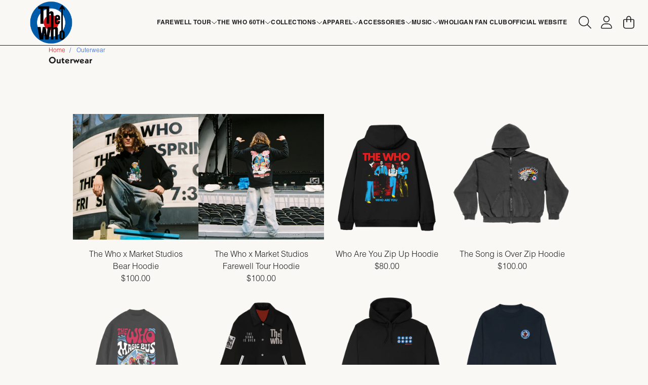

--- FILE ---
content_type: text/html; charset=utf-8
request_url: https://shop.thewho.com/collections/outerwear
body_size: 33598
content:
<!doctype html>
<html class="flex flex-col min-h-full" lang="en">
<head>
  

  

  

  
    




<script>
vice= {
  config: {
    viceAccountId: 'umusic',
    viceSiteId: 'thewhoofficialstore',
    viceSectionId: ''
  }
}
</script>
<script src='//vice-prod.sdiapi.com/vice_loader/umusic/thewhoofficialstore'></script>
  
  
  
<meta charset="utf-8">
  <meta name="robots" content="noai, noimageai">
  <meta http-equiv="X-UA-Compatible" content="IE=edge,chrome=1">
  <meta name="viewport" content="width=device-width,initial-scale=1,shrink-to-fit=no">
  <style data-shopify>
/* TYPOGRAPHY */:root {

  --typeface_primary: "helvetica-lt-pro", sans-serif;;


  --typeface_secondary: "neue-kabel", sans-serif;;


  --typeface_tertiary: "helvetica-lt-pro", sans-serif;;




  --font_display_md: var(--typeface_primary);
  --font_display_md_weight: 900;
  --font_display_md_letter: -0.0375rem;
  --font_display_md_line: 1;
  --font_display_md_text_transform: uppercase;

  
  
  --font_display_md_size: 1.25rem;
  --font_display_md_size_md: 1.333rem;

  
  --font_heading_2xl: var(--typeface_secondary);
  --font_heading_2xl_weight: 700;
  --font_heading_2xl_letter: -0.1375rem;
  --font_heading_2xl_line: 1;
  --font_heading_2xl_text_transform: none;

  
  
  --font_heading_2xl_size: 3.0517578125rem;
  --font_heading_2xl_size_md: 4.208726912921893rem;

  
  --font_heading_xl: var(--typeface_secondary);
  --font_heading_xl_weight: 700;
  --font_heading_xl_letter: -0.05rem;
  --font_heading_xl_line: 1.2;
  --font_heading_xl_text_transform: none;

  
  
  --font_heading_xl_size: 2.44140625rem;
  --font_heading_xl_size_md: 3.157334518321rem;

  
  --font_heading_lg: var(--typeface_secondary);
  --font_heading_lg_weight: 700;
  --font_heading_lg_letter: 0.0rem;
  --font_heading_lg_line: 1.2;
  --font_heading_lg_text_transform: none;

  
  
  --font_heading_lg_size: 1.953125rem;
  --font_heading_lg_size_md: 2.368593037rem;

  
  --font_heading_md: var(--typeface_secondary);
  --font_heading_md_weight: 700;
  --font_heading_md_letter: 0.0rem;
  --font_heading_md_line: 1.5;
  --font_heading_md_text_transform: uppercase;

  
  
  --font_heading_md_size: 1.5625rem;
  --font_heading_md_size_md: 1.776889rem;

  
  --font_body_lg: var(--typeface_primary);
  --font_body_lg_weight: 300;
  --font_body_lg_letter: 0.0rem;
  --font_body_lg_line: 1.5;
  --font_body_lg_text_transform: none;

  
  
  --font_body_lg_size: 1.25rem;
  --font_body_lg_size_md: 1.333rem;

  
  --font_body_md: var(--typeface_primary);
  --font_body_md_weight: 300;
  --font_body_md_letter: 0.0rem;
  --font_body_md_line: 1.5;
  --font_body_md_text_transform: none;

  --font_body_md_size: 1rem;
  --font_body_md_size_md: 1rem;

  
  --font_body_sm: var(--typeface_primary);
  --font_body_sm_weight: 300;
  --font_body_sm_letter: 0.0rem;
  --font_body_sm_line: 1.5;
  --font_body_sm_text_transform: none;

  
  
  
  
  --font_body_sm_size: 0.8rem;
  --font_body_sm_size_md: 0.7501875468867217rem;

  
  --font_body_xs: var(--typeface_primary);
  --font_body_xs_weight: 300;
  --font_body_xs_letter: 0.0rem;
  --font_body_xs_line: 1.5;
  --font_body_xs_text_transform: none;

  
  
  
  
  --font_body_xs_size: 0.75rem;
  --font_body_xs_size_md: 0.75rem;

  
  --font_button: var(--typeface_secondary);
  --font_button_weight: 600;
  --font_button_letter: 0.0rem;
  --font_button_line: 1;
  --font_button_text_transform: none;

  --font_button_size: 1rem;
  --font_button_size_md: 1rem;


  --font_navigation_lg: var(--typeface_primary);
  --font_navigation_lg_weight: 700;
  --font_navigation_lg_letter: 0.0rem;
  --font_navigation_lg_line: 1;
  --font_navigation_lg_text_transform: uppercase;

  
  
  --font_navigation_lg_size: 1.25rem;
  --font_navigation_lg_size_md: 1.333rem;

  
  --font_navigation_md: var(--typeface_primary);
  --font_navigation_md_weight: 700;
  --font_navigation_md_letter: 0.0rem;
  --font_navigation_md_line: 1;
  --font_navigation_md_text_transform: uppercase;

  --font_navigation_md_size: 1rem;
  --font_navigation_md_size_md: 1rem;

  
  --font_navigation_sm: var(--typeface_primary);
  --font_navigation_sm_weight: 700;
  --font_navigation_sm_letter: 0.025rem;
  --font_navigation_sm_line: 1.5;
  --font_navigation_sm_text_transform: uppercase;

  
  
  
  
  --font_navigation_sm_size: 0.8rem;
  --font_navigation_sm_size_md: 0.7501875468867217rem;

}
/* TYPOGRAPHY */

</style>
  <style data-shopify>
  /**
      Set Color Variable from shopify
  */
  :root {
    --color-black: hsl(0 0% 5%);
    --color-white: hsl(0 0% 95%);
    --color-transparent: rgba(0,0,0,0);

    --color-gray-50: hsl(60 9% 98%);
    --color-gray-100: hsl(60 5% 96%);
    --color-gray-200: hsl(20 6% 90%);
    --color-gray-300: hsl(24 6% 83%);
    --color-gray-400: hsl(24 5% 64%);
    --color-gray-500: hsl(25 5% 45%);
    --color-gray-600: hsl(33 5% 32%);
    --color-gray-700: hsl(30 6% 25%);
    --color-gray-800: hsl(12 6% 15%);
    --color-gray-900: hsl(24 10% 10%);

    --color-gray-100-on: hsl(24 10% 10%);
    --color-gray-900-on: hsl(60 5% 96%);

    
      

      --scheme1-content-base:0 0% 12%;
      --scheme1-content-subtle:0 0% 90%;
      --scheme1-content-emphasis:359 84% 45%;
      --scheme1-content-heading:0 0% 12%;
      
      --scheme1-surface:55 100% 98%;
      --scheme1-surface-gradient: ;
      --scheme1-background:45 29% 97%;
      --scheme1-background-gradient: ;

      --scheme1-primary:359 84% 45%;
      --scheme1-primary-light:359 83% 65%;
      --scheme1-primary-dark:359 83% 25%;
      --scheme1-primary-on:45 29% 97%;
      --scheme1-primary-gradient: ;

      --scheme1-secondary:220 68% 48%;
      --scheme1-secondary-light:220 68% 68%;
      --scheme1-secondary-dark:220 68% 28%;
      --scheme1-secondary-on:45 29% 97%;
      --scheme1-secondary-gradient: ;

      --scheme1-tertiary:0 0% 12%;
      --scheme1-tertiary-light:0 0% 32%;
      --scheme1-tertiary-dark:0 0% 0%;
      --scheme1-tertiary-on:45 29% 97%;
      --scheme1-tertiary-gradient: ;
      
      
      
      --scheme1-notification-on:200 4% 13%;
      --scheme1-notification:220 6% 90%;
      --scheme1-notification-mix: hsl(211, 11%, 42%);

      
      
      --scheme1-success-on:150 3% 13%;
      --scheme1-success:141 79% 85%;
      --scheme1-success-mix: hsl(141, 22%, 39%);

      
      
      --scheme1-error-on:0 74% 42%;
      --scheme1-error:0 100% 97%;
      --scheme1-error-mix: hsl(0, 66%, 60%);

    
      

      --scheme2-content-base:0 0% 0%;
      --scheme2-content-subtle:240 5% 34%;
      --scheme2-content-emphasis:240 6% 10%;
      --scheme2-content-heading:240 6% 10%;
      
      --scheme2-surface:240 5% 96%;
      --scheme2-surface-gradient: ;
      --scheme2-background:240 5% 96%;
      --scheme2-background-gradient: ;

      --scheme2-primary:355 74% 47%;
      --scheme2-primary-light:355 73% 67%;
      --scheme2-primary-dark:355 73% 27%;
      --scheme2-primary-on:0 0% 100%;
      --scheme2-primary-gradient: ;

      --scheme2-secondary:220 68% 48%;
      --scheme2-secondary-light:220 68% 68%;
      --scheme2-secondary-dark:220 68% 28%;
      --scheme2-secondary-on:0 0% 0%;
      --scheme2-secondary-gradient: ;

      --scheme2-tertiary:355 74% 47%;
      --scheme2-tertiary-light:355 73% 67%;
      --scheme2-tertiary-dark:355 73% 27%;
      --scheme2-tertiary-on:0 0% 100%;
      --scheme2-tertiary-gradient: ;
      
      
      
      --scheme2-notification-on:200 4% 13%;
      --scheme2-notification:220 6% 90%;
      --scheme2-notification-mix: hsl(211, 11%, 42%);

      
      
      --scheme2-success-on:150 3% 13%;
      --scheme2-success:141 79% 85%;
      --scheme2-success-mix: hsl(141, 22%, 39%);

      
      
      --scheme2-error-on:0 74% 42%;
      --scheme2-error:0 100% 97%;
      --scheme2-error-mix: hsl(0, 66%, 60%);

    
      

      --scheme-41c51945-dc0a-470a-b642-c7a17ab9a1d6-content-base:0 0% 0%;
      --scheme-41c51945-dc0a-470a-b642-c7a17ab9a1d6-content-subtle:0 0% 90%;
      --scheme-41c51945-dc0a-470a-b642-c7a17ab9a1d6-content-emphasis:355 74% 47%;
      --scheme-41c51945-dc0a-470a-b642-c7a17ab9a1d6-content-heading:240 6% 10%;
      
      --scheme-41c51945-dc0a-470a-b642-c7a17ab9a1d6-surface:0 0% 100%;
      --scheme-41c51945-dc0a-470a-b642-c7a17ab9a1d6-surface-gradient: ;
      --scheme-41c51945-dc0a-470a-b642-c7a17ab9a1d6-background:0 0% 100%;
      --scheme-41c51945-dc0a-470a-b642-c7a17ab9a1d6-background-gradient: ;

      --scheme-41c51945-dc0a-470a-b642-c7a17ab9a1d6-primary:220 68% 48%;
      --scheme-41c51945-dc0a-470a-b642-c7a17ab9a1d6-primary-light:220 68% 68%;
      --scheme-41c51945-dc0a-470a-b642-c7a17ab9a1d6-primary-dark:220 68% 28%;
      --scheme-41c51945-dc0a-470a-b642-c7a17ab9a1d6-primary-on:0 0% 100%;
      --scheme-41c51945-dc0a-470a-b642-c7a17ab9a1d6-primary-gradient: ;

      --scheme-41c51945-dc0a-470a-b642-c7a17ab9a1d6-secondary:220 68% 48%;
      --scheme-41c51945-dc0a-470a-b642-c7a17ab9a1d6-secondary-light:220 68% 68%;
      --scheme-41c51945-dc0a-470a-b642-c7a17ab9a1d6-secondary-dark:220 68% 28%;
      --scheme-41c51945-dc0a-470a-b642-c7a17ab9a1d6-secondary-on:355 74% 47%;
      --scheme-41c51945-dc0a-470a-b642-c7a17ab9a1d6-secondary-gradient: ;

      --scheme-41c51945-dc0a-470a-b642-c7a17ab9a1d6-tertiary:355 74% 47%;
      --scheme-41c51945-dc0a-470a-b642-c7a17ab9a1d6-tertiary-light:355 73% 67%;
      --scheme-41c51945-dc0a-470a-b642-c7a17ab9a1d6-tertiary-dark:355 73% 27%;
      --scheme-41c51945-dc0a-470a-b642-c7a17ab9a1d6-tertiary-on:0 0% 100%;
      --scheme-41c51945-dc0a-470a-b642-c7a17ab9a1d6-tertiary-gradient: ;
      
      
      
      --scheme-41c51945-dc0a-470a-b642-c7a17ab9a1d6-notification-on:200 4% 13%;
      --scheme-41c51945-dc0a-470a-b642-c7a17ab9a1d6-notification:220 6% 90%;
      --scheme-41c51945-dc0a-470a-b642-c7a17ab9a1d6-notification-mix: hsl(211, 11%, 42%);

      
      
      --scheme-41c51945-dc0a-470a-b642-c7a17ab9a1d6-success-on:150 3% 13%;
      --scheme-41c51945-dc0a-470a-b642-c7a17ab9a1d6-success:141 79% 85%;
      --scheme-41c51945-dc0a-470a-b642-c7a17ab9a1d6-success-mix: hsl(141, 22%, 39%);

      
      
      --scheme-41c51945-dc0a-470a-b642-c7a17ab9a1d6-error-on:0 74% 42%;
      --scheme-41c51945-dc0a-470a-b642-c7a17ab9a1d6-error:0 100% 97%;
      --scheme-41c51945-dc0a-470a-b642-c7a17ab9a1d6-error-mix: hsl(0, 66%, 60%);

    
  }
  
      
      .scheme-scheme1 {
        /* Content */
        --color-content-base: hsl(var(--scheme1-content-base));
        --color-content-subtle: hsl(var(--scheme1-content-subtle));
        --color-content-emphasis: hsl(var(--scheme1-content-emphasis));
        --color-content-heading: hsl(var(--scheme1-content-heading));
        
        /* Surface */
        --color-surface: hsl(var(--scheme1-surface, var(--scheme1-background)));
         
          --color-surface-gradient: hsl(var(--scheme1-surface));
        

        /* Background */
        --color-background: hsl(var(--scheme1-background));
         
          --color-background-gradient: hsl(var(--scheme1-background));
        

        /* Primary Color */
        --color-primary-on: hsl(var(--scheme1-primary-on));
        --color-primary: hsl(var(--scheme1-primary));
        --color-primary-20: hsl(var(--scheme1-primary) / .2);
        --color-primary-30: hsl(var(--scheme1-primary) / .3);
        --color-primary-40: hsl(var(--scheme1-primary) / .4);
        --color-primary-60: hsl(var(--scheme1-primary) / .6);
        
        --color-primary-dark: hsl(var(--scheme1-primary-dark));
        --color-primary-dark-20: hsl(var(--scheme1-primary-dark) / .2);
        --color-primary-dark-30: hsl(var(--scheme1-primary-dark) / .3);
        --color-primary-dark-40: hsl(var(--scheme1-primary-dark) / .4);
        --color-primary-dark-60: hsl(var(--scheme1-primary-dark) / .6);

        --color-primary-light: hsl(var(--scheme1-primary-light));
        --color-primary-light-20: hsl(var(--scheme1-primary-light) / .2);
        --color-primary-light-30: hsl(var(--scheme1-primary-light) / .3);
        --color-primary-light-40: hsl(var(--scheme1-primary-light) / .4);
        --color-primary-light-60: hsl(var(--scheme1-primary-light) / .6);

         
          --color-primary-gradient: hsl(var(--scheme1-primary));
        
        
        /* Secondary Color */
        --color-secondary-on: hsl(var(--scheme1-secondary-on));
        --color-secondary: hsl(var(--scheme1-secondary));
        --color-secondary-20: hsl(var(--scheme1-secondary) / .2);
        --color-secondary-30: hsl(var(--scheme1-secondary) / .3);
        --color-secondary-40: hsl(var(--scheme1-secondary) / .4);
        --color-secondary-60: hsl(var(--scheme1-secondary) / .6);

        --color-secondary-dark: hsl(var(--scheme1-secondary-dark));
        --color-secondary-dark-20: hsl(var(--scheme1-secondary-dark) / .2);
        --color-secondary-dark-30: hsl(var(--scheme1-secondary-dark) / .3);
        --color-secondary-dark-40: hsl(var(--scheme1-secondary-dark) / .4);
        --color-secondary-dark-60: hsl(var(--scheme1-secondary-dark) / .6);

        --color-secondary-light: hsl(var(--scheme1-secondary-light));
        --color-secondary-light-20: hsl(var(--scheme1-secondary-light) / .2);
        --color-secondary-light-30: hsl(var(--scheme1-secondary-light) / .3);
        --color-secondary-light-40: hsl(var(--scheme1-secondary-light) / .4);
        --color-secondary-light-60: hsl(var(--scheme1-secondary-light) / .6);

         
          --color-secondary-gradient: hsl(var(--scheme1-secondary));
        

        /* Tertiary Color */
        --color-tertiary-on: hsl(var(--scheme1-tertiary-on));
        --color-tertiary: hsl(var(--scheme1-tertiary));
        --color-tertiary-20: hsl(var(--scheme1-tertiary) / .2);
        --color-tertiary-30: hsl(var(--scheme1-tertiary) / .3);
        --color-tertiary-40: hsl(var(--scheme1-tertiary) / .4);
        --color-tertiary-60: hsl(var(--scheme1-tertiary) / .6);

        --color-tertiary-dark: hsl(var(--scheme1-tertiary-dark));
        --color-tertiary-dark-20: hsl(var(--scheme1-tertiary-dark) / .2);
        --color-tertiary-dark-30: hsl(var(--scheme1-tertiary-dark) / .3);
        --color-tertiary-dark-40: hsl(var(--scheme1-tertiary-dark) / .4);
        --color-tertiary-dark-60: hsl(var(--scheme1-tertiary-dark) / .6);

        --color-tertiary-light: hsl(var(--scheme1-tertiary-light));
        --color-tertiary-light-20: hsl(var(--scheme1-tertiary-light) / .2);
        --color-tertiary-light-30: hsl(var(--scheme1-tertiary-light) / .3);
        --color-tertiary-light-40: hsl(var(--scheme1-tertiary-light) / .4);
        --color-tertiary-light-60: hsl(var(--scheme1-tertiary-light) / .6);

         
          --color-tertiary-gradient: hsl(var(--scheme1-tertiary));
        

        /* Accent Colors */
        /* Notification */
        --color-on-notification: hsl(var(--scheme1-notification-on));
        --color-notification: hsl(var(--scheme1-notification));
        --color-notification-mix: var(--scheme1-notification-mix);

        /* Success */
        --color-on-success: hsl(var(--scheme1-success-on));
        --color-success: hsl(var(--scheme1-success));
        --color-success-mix: var(--scheme1-success-mix);

        /* Error */
        --color-on-error: hsl(var(--scheme1-error-on));
        --color-error-on: var(--color-on-error);
        --color-error: hsl(var(--scheme1-error));
        --color-error-mix: var(--scheme1-error-mix);
        
        
        --color-error-mix-on: var(--color-black);

        /* Section */
        
        --color-text: var(--color-content-base, var(--color-content-base));
        --color-border: var(--color-tertiary, var(--border-default-color));
        /* Section */

        /* Tables BG Color */
        --color-table-bg: var(--color-default, var(--color-background));

        /* Input Color */
        --color-input-text: hsl(var(--scheme1-content-base));
      }
    
      
      .scheme-scheme2 {
        /* Content */
        --color-content-base: hsl(var(--scheme2-content-base));
        --color-content-subtle: hsl(var(--scheme2-content-subtle));
        --color-content-emphasis: hsl(var(--scheme2-content-emphasis));
        --color-content-heading: hsl(var(--scheme2-content-heading));
        
        /* Surface */
        --color-surface: hsl(var(--scheme2-surface, var(--scheme2-background)));
         
          --color-surface-gradient: hsl(var(--scheme2-surface));
        

        /* Background */
        --color-background: hsl(var(--scheme2-background));
         
          --color-background-gradient: hsl(var(--scheme2-background));
        

        /* Primary Color */
        --color-primary-on: hsl(var(--scheme2-primary-on));
        --color-primary: hsl(var(--scheme2-primary));
        --color-primary-20: hsl(var(--scheme2-primary) / .2);
        --color-primary-30: hsl(var(--scheme2-primary) / .3);
        --color-primary-40: hsl(var(--scheme2-primary) / .4);
        --color-primary-60: hsl(var(--scheme2-primary) / .6);
        
        --color-primary-dark: hsl(var(--scheme2-primary-dark));
        --color-primary-dark-20: hsl(var(--scheme2-primary-dark) / .2);
        --color-primary-dark-30: hsl(var(--scheme2-primary-dark) / .3);
        --color-primary-dark-40: hsl(var(--scheme2-primary-dark) / .4);
        --color-primary-dark-60: hsl(var(--scheme2-primary-dark) / .6);

        --color-primary-light: hsl(var(--scheme2-primary-light));
        --color-primary-light-20: hsl(var(--scheme2-primary-light) / .2);
        --color-primary-light-30: hsl(var(--scheme2-primary-light) / .3);
        --color-primary-light-40: hsl(var(--scheme2-primary-light) / .4);
        --color-primary-light-60: hsl(var(--scheme2-primary-light) / .6);

         
          --color-primary-gradient: hsl(var(--scheme2-primary));
        
        
        /* Secondary Color */
        --color-secondary-on: hsl(var(--scheme2-secondary-on));
        --color-secondary: hsl(var(--scheme2-secondary));
        --color-secondary-20: hsl(var(--scheme2-secondary) / .2);
        --color-secondary-30: hsl(var(--scheme2-secondary) / .3);
        --color-secondary-40: hsl(var(--scheme2-secondary) / .4);
        --color-secondary-60: hsl(var(--scheme2-secondary) / .6);

        --color-secondary-dark: hsl(var(--scheme2-secondary-dark));
        --color-secondary-dark-20: hsl(var(--scheme2-secondary-dark) / .2);
        --color-secondary-dark-30: hsl(var(--scheme2-secondary-dark) / .3);
        --color-secondary-dark-40: hsl(var(--scheme2-secondary-dark) / .4);
        --color-secondary-dark-60: hsl(var(--scheme2-secondary-dark) / .6);

        --color-secondary-light: hsl(var(--scheme2-secondary-light));
        --color-secondary-light-20: hsl(var(--scheme2-secondary-light) / .2);
        --color-secondary-light-30: hsl(var(--scheme2-secondary-light) / .3);
        --color-secondary-light-40: hsl(var(--scheme2-secondary-light) / .4);
        --color-secondary-light-60: hsl(var(--scheme2-secondary-light) / .6);

         
          --color-secondary-gradient: hsl(var(--scheme2-secondary));
        

        /* Tertiary Color */
        --color-tertiary-on: hsl(var(--scheme2-tertiary-on));
        --color-tertiary: hsl(var(--scheme2-tertiary));
        --color-tertiary-20: hsl(var(--scheme2-tertiary) / .2);
        --color-tertiary-30: hsl(var(--scheme2-tertiary) / .3);
        --color-tertiary-40: hsl(var(--scheme2-tertiary) / .4);
        --color-tertiary-60: hsl(var(--scheme2-tertiary) / .6);

        --color-tertiary-dark: hsl(var(--scheme2-tertiary-dark));
        --color-tertiary-dark-20: hsl(var(--scheme2-tertiary-dark) / .2);
        --color-tertiary-dark-30: hsl(var(--scheme2-tertiary-dark) / .3);
        --color-tertiary-dark-40: hsl(var(--scheme2-tertiary-dark) / .4);
        --color-tertiary-dark-60: hsl(var(--scheme2-tertiary-dark) / .6);

        --color-tertiary-light: hsl(var(--scheme2-tertiary-light));
        --color-tertiary-light-20: hsl(var(--scheme2-tertiary-light) / .2);
        --color-tertiary-light-30: hsl(var(--scheme2-tertiary-light) / .3);
        --color-tertiary-light-40: hsl(var(--scheme2-tertiary-light) / .4);
        --color-tertiary-light-60: hsl(var(--scheme2-tertiary-light) / .6);

         
          --color-tertiary-gradient: hsl(var(--scheme2-tertiary));
        

        /* Accent Colors */
        /* Notification */
        --color-on-notification: hsl(var(--scheme2-notification-on));
        --color-notification: hsl(var(--scheme2-notification));
        --color-notification-mix: var(--scheme2-notification-mix);

        /* Success */
        --color-on-success: hsl(var(--scheme2-success-on));
        --color-success: hsl(var(--scheme2-success));
        --color-success-mix: var(--scheme2-success-mix);

        /* Error */
        --color-on-error: hsl(var(--scheme2-error-on));
        --color-error-on: var(--color-on-error);
        --color-error: hsl(var(--scheme2-error));
        --color-error-mix: var(--scheme2-error-mix);
        
        
        --color-error-mix-on: var(--color-black);

        /* Section */
        
          --color-bg: var(--color-transparent, var(--color-background));
        
        --color-text: var(--color-content-base, var(--color-content-base));
        --color-border: var(--color-tertiary, var(--border-default-color));
        /* Section */

        /* Tables BG Color */
        --color-table-bg: var(--color-default, var(--color-background));

        /* Input Color */
        --color-input-text: hsl(var(--scheme2-content-base));
      }
    
      
      .scheme-scheme-41c51945-dc0a-470a-b642-c7a17ab9a1d6 {
        /* Content */
        --color-content-base: hsl(var(--scheme-41c51945-dc0a-470a-b642-c7a17ab9a1d6-content-base));
        --color-content-subtle: hsl(var(--scheme-41c51945-dc0a-470a-b642-c7a17ab9a1d6-content-subtle));
        --color-content-emphasis: hsl(var(--scheme-41c51945-dc0a-470a-b642-c7a17ab9a1d6-content-emphasis));
        --color-content-heading: hsl(var(--scheme-41c51945-dc0a-470a-b642-c7a17ab9a1d6-content-heading));
        
        /* Surface */
        --color-surface: hsl(var(--scheme-41c51945-dc0a-470a-b642-c7a17ab9a1d6-surface, var(--scheme-41c51945-dc0a-470a-b642-c7a17ab9a1d6-background)));
         
          --color-surface-gradient: hsl(var(--scheme-41c51945-dc0a-470a-b642-c7a17ab9a1d6-surface));
        

        /* Background */
        --color-background: hsl(var(--scheme-41c51945-dc0a-470a-b642-c7a17ab9a1d6-background));
         
          --color-background-gradient: hsl(var(--scheme-41c51945-dc0a-470a-b642-c7a17ab9a1d6-background));
        

        /* Primary Color */
        --color-primary-on: hsl(var(--scheme-41c51945-dc0a-470a-b642-c7a17ab9a1d6-primary-on));
        --color-primary: hsl(var(--scheme-41c51945-dc0a-470a-b642-c7a17ab9a1d6-primary));
        --color-primary-20: hsl(var(--scheme-41c51945-dc0a-470a-b642-c7a17ab9a1d6-primary) / .2);
        --color-primary-30: hsl(var(--scheme-41c51945-dc0a-470a-b642-c7a17ab9a1d6-primary) / .3);
        --color-primary-40: hsl(var(--scheme-41c51945-dc0a-470a-b642-c7a17ab9a1d6-primary) / .4);
        --color-primary-60: hsl(var(--scheme-41c51945-dc0a-470a-b642-c7a17ab9a1d6-primary) / .6);
        
        --color-primary-dark: hsl(var(--scheme-41c51945-dc0a-470a-b642-c7a17ab9a1d6-primary-dark));
        --color-primary-dark-20: hsl(var(--scheme-41c51945-dc0a-470a-b642-c7a17ab9a1d6-primary-dark) / .2);
        --color-primary-dark-30: hsl(var(--scheme-41c51945-dc0a-470a-b642-c7a17ab9a1d6-primary-dark) / .3);
        --color-primary-dark-40: hsl(var(--scheme-41c51945-dc0a-470a-b642-c7a17ab9a1d6-primary-dark) / .4);
        --color-primary-dark-60: hsl(var(--scheme-41c51945-dc0a-470a-b642-c7a17ab9a1d6-primary-dark) / .6);

        --color-primary-light: hsl(var(--scheme-41c51945-dc0a-470a-b642-c7a17ab9a1d6-primary-light));
        --color-primary-light-20: hsl(var(--scheme-41c51945-dc0a-470a-b642-c7a17ab9a1d6-primary-light) / .2);
        --color-primary-light-30: hsl(var(--scheme-41c51945-dc0a-470a-b642-c7a17ab9a1d6-primary-light) / .3);
        --color-primary-light-40: hsl(var(--scheme-41c51945-dc0a-470a-b642-c7a17ab9a1d6-primary-light) / .4);
        --color-primary-light-60: hsl(var(--scheme-41c51945-dc0a-470a-b642-c7a17ab9a1d6-primary-light) / .6);

         
          --color-primary-gradient: hsl(var(--scheme-41c51945-dc0a-470a-b642-c7a17ab9a1d6-primary));
        
        
        /* Secondary Color */
        --color-secondary-on: hsl(var(--scheme-41c51945-dc0a-470a-b642-c7a17ab9a1d6-secondary-on));
        --color-secondary: hsl(var(--scheme-41c51945-dc0a-470a-b642-c7a17ab9a1d6-secondary));
        --color-secondary-20: hsl(var(--scheme-41c51945-dc0a-470a-b642-c7a17ab9a1d6-secondary) / .2);
        --color-secondary-30: hsl(var(--scheme-41c51945-dc0a-470a-b642-c7a17ab9a1d6-secondary) / .3);
        --color-secondary-40: hsl(var(--scheme-41c51945-dc0a-470a-b642-c7a17ab9a1d6-secondary) / .4);
        --color-secondary-60: hsl(var(--scheme-41c51945-dc0a-470a-b642-c7a17ab9a1d6-secondary) / .6);

        --color-secondary-dark: hsl(var(--scheme-41c51945-dc0a-470a-b642-c7a17ab9a1d6-secondary-dark));
        --color-secondary-dark-20: hsl(var(--scheme-41c51945-dc0a-470a-b642-c7a17ab9a1d6-secondary-dark) / .2);
        --color-secondary-dark-30: hsl(var(--scheme-41c51945-dc0a-470a-b642-c7a17ab9a1d6-secondary-dark) / .3);
        --color-secondary-dark-40: hsl(var(--scheme-41c51945-dc0a-470a-b642-c7a17ab9a1d6-secondary-dark) / .4);
        --color-secondary-dark-60: hsl(var(--scheme-41c51945-dc0a-470a-b642-c7a17ab9a1d6-secondary-dark) / .6);

        --color-secondary-light: hsl(var(--scheme-41c51945-dc0a-470a-b642-c7a17ab9a1d6-secondary-light));
        --color-secondary-light-20: hsl(var(--scheme-41c51945-dc0a-470a-b642-c7a17ab9a1d6-secondary-light) / .2);
        --color-secondary-light-30: hsl(var(--scheme-41c51945-dc0a-470a-b642-c7a17ab9a1d6-secondary-light) / .3);
        --color-secondary-light-40: hsl(var(--scheme-41c51945-dc0a-470a-b642-c7a17ab9a1d6-secondary-light) / .4);
        --color-secondary-light-60: hsl(var(--scheme-41c51945-dc0a-470a-b642-c7a17ab9a1d6-secondary-light) / .6);

         
          --color-secondary-gradient: hsl(var(--scheme-41c51945-dc0a-470a-b642-c7a17ab9a1d6-secondary));
        

        /* Tertiary Color */
        --color-tertiary-on: hsl(var(--scheme-41c51945-dc0a-470a-b642-c7a17ab9a1d6-tertiary-on));
        --color-tertiary: hsl(var(--scheme-41c51945-dc0a-470a-b642-c7a17ab9a1d6-tertiary));
        --color-tertiary-20: hsl(var(--scheme-41c51945-dc0a-470a-b642-c7a17ab9a1d6-tertiary) / .2);
        --color-tertiary-30: hsl(var(--scheme-41c51945-dc0a-470a-b642-c7a17ab9a1d6-tertiary) / .3);
        --color-tertiary-40: hsl(var(--scheme-41c51945-dc0a-470a-b642-c7a17ab9a1d6-tertiary) / .4);
        --color-tertiary-60: hsl(var(--scheme-41c51945-dc0a-470a-b642-c7a17ab9a1d6-tertiary) / .6);

        --color-tertiary-dark: hsl(var(--scheme-41c51945-dc0a-470a-b642-c7a17ab9a1d6-tertiary-dark));
        --color-tertiary-dark-20: hsl(var(--scheme-41c51945-dc0a-470a-b642-c7a17ab9a1d6-tertiary-dark) / .2);
        --color-tertiary-dark-30: hsl(var(--scheme-41c51945-dc0a-470a-b642-c7a17ab9a1d6-tertiary-dark) / .3);
        --color-tertiary-dark-40: hsl(var(--scheme-41c51945-dc0a-470a-b642-c7a17ab9a1d6-tertiary-dark) / .4);
        --color-tertiary-dark-60: hsl(var(--scheme-41c51945-dc0a-470a-b642-c7a17ab9a1d6-tertiary-dark) / .6);

        --color-tertiary-light: hsl(var(--scheme-41c51945-dc0a-470a-b642-c7a17ab9a1d6-tertiary-light));
        --color-tertiary-light-20: hsl(var(--scheme-41c51945-dc0a-470a-b642-c7a17ab9a1d6-tertiary-light) / .2);
        --color-tertiary-light-30: hsl(var(--scheme-41c51945-dc0a-470a-b642-c7a17ab9a1d6-tertiary-light) / .3);
        --color-tertiary-light-40: hsl(var(--scheme-41c51945-dc0a-470a-b642-c7a17ab9a1d6-tertiary-light) / .4);
        --color-tertiary-light-60: hsl(var(--scheme-41c51945-dc0a-470a-b642-c7a17ab9a1d6-tertiary-light) / .6);

         
          --color-tertiary-gradient: hsl(var(--scheme-41c51945-dc0a-470a-b642-c7a17ab9a1d6-tertiary));
        

        /* Accent Colors */
        /* Notification */
        --color-on-notification: hsl(var(--scheme-41c51945-dc0a-470a-b642-c7a17ab9a1d6-notification-on));
        --color-notification: hsl(var(--scheme-41c51945-dc0a-470a-b642-c7a17ab9a1d6-notification));
        --color-notification-mix: var(--scheme-41c51945-dc0a-470a-b642-c7a17ab9a1d6-notification-mix);

        /* Success */
        --color-on-success: hsl(var(--scheme-41c51945-dc0a-470a-b642-c7a17ab9a1d6-success-on));
        --color-success: hsl(var(--scheme-41c51945-dc0a-470a-b642-c7a17ab9a1d6-success));
        --color-success-mix: var(--scheme-41c51945-dc0a-470a-b642-c7a17ab9a1d6-success-mix);

        /* Error */
        --color-on-error: hsl(var(--scheme-41c51945-dc0a-470a-b642-c7a17ab9a1d6-error-on));
        --color-error-on: var(--color-on-error);
        --color-error: hsl(var(--scheme-41c51945-dc0a-470a-b642-c7a17ab9a1d6-error));
        --color-error-mix: var(--scheme-41c51945-dc0a-470a-b642-c7a17ab9a1d6-error-mix);
        
        
        --color-error-mix-on: var(--color-black);

        /* Section */
        
          --color-bg: var(--color-transparent, var(--color-background));
        
        --color-text: var(--color-content-base, var(--color-content-base));
        --color-border: var(--color-tertiary, var(--border-default-color));
        /* Section */

        /* Tables BG Color */
        --color-table-bg: var(--color-default, var(--color-background));

        /* Input Color */
        --color-input-text: hsl(var(--scheme-41c51945-dc0a-470a-b642-c7a17ab9a1d6-content-base));
      }
    
</style>

  <style data-shopify>:root {
    --border-default-width: 1px;
    --border-default-width-narrow: 1px;
    --border-default-width-wide: 2px;
    --border-default-radius: 0;
    --border-default-color: var(--color-content-subtle);
  }</style>
  <style data-shopify>:root {--button-px-sm: 0.75rem; --button-py-sm: 0.5rem; --button-px-md: 1rem; --button-py-md: 0.625rem; --button-px-lg: 1.25rem; --button-py-lg: 0.75rem; --button-font-size: var(--font_button_size);--button-all-border-radius: 36px;--border-button-width: var(--border-default-width-narrow);--button-px-default: var(--button-px-lg);--button-py-default: var(--button-py-lg);}

  .btn {--tw-shadow: 0 0px 0px 0 var(--button-shadow-color); --button-box-shadow: var(--tw-ring-offset-shadow, 0 0 rgba(0,0,0,0)), var(--tw-ring-shadow, 0 0 rgba(0,0,0,0)), var(--tw-shadow); display: flex; align-items: center; justify-content: center; text-align: center; cursor: pointer; position: relative; overflow: hidden; color: var(--button-color); border: var(--border-button-width) solid var(--border-color); border-radius: var(--button-all-border-radius); box-shadow: var(--button-box-shadow); padding: var(--button-py-default) var(--button-px-default); font-size: var(--button-font-size); font-family: var(--font_button); font-weight: var(--font_button_weight); letter-spacing: var(--font_button_letter); line-height: var(--font_button_line); text-transform: var(--font_button_text_transform); transition: .2s ease-out; --border-color: var(--color-tertiary,var(--color-secondary)); --button-color: var(--color-secondary-on); --button-shadow-color: var(--color-secondary-20); text-decoration-color: transparent; --button-fill: var(--color-secondary); --button-fill-hover: var(--color-tertiary);}

  .btn:before,
  .btn:after {
    content: '';
    background: transparent;
    inset: 0;
    position: absolute;
    display: block;
    z-index: -1;
    transition: .2s ease-out;
    transform: translate3d(0,0,0);
  }
  .btn:before {
    background: var(--button-fill-hover);
    opacity: 0;
  }
  .btn:hover::before {
    opacity: var(--button-bg-opacity, 1);
  }

  .btn:after {
    background: var(--button-fill);
    opacity: var(--button-bg-opacity, 1);
  }
  .btn:hover::after {
    opacity: 0;
  }

  input.btn {
    background: var(--button-fill);
  }
  input.btn:before {
    display: none;
  }
  input.btn:after {
    display: none;
  }
  input.btn:hover {
    background: var(--button-fill-hover);
  }

  .btn--sm {
    --button-py-default: var(--button-py-sm);
    --button-px-default: var(--button-px-sm);
    font-size: max(calc(var(--button-font-size) * .618em ), 14px)
  }
  .btn--md {
    --button-py-default: var(--button-py-md);
    --button-px-default: var(--button-px-md);
  }
  .btn--lg {
    --button-py-default: var(--button-py-lg);
    --button-px-default: var(--button-px-lg);
  }

  .btn:hover,
  .btn--primary:hover {--border-color: var(--color-tertiary,var(--color-tertiary)); --button-color: var(--color-tertiary-on); --button-shadow-color: var(--color-tertiary-20); text-decoration-color: transparent;}

  .btn--secondary {--border-color: var(--color-gray-300,var(--color-surface)); --button-color: var(--color-surface-on); --button-shadow-color: var(--color-surface-20); text-decoration-color: transparent; --button-fill: var(--color-surface); --button-fill-hover: var(--color-secondary);}

  .btn--secondary:hover {--border-color: var(--color-content-base,var(--color-secondary)); --button-color: var(--color-secondary-on); --button-shadow-color: var(--color-secondary-20); text-decoration-color: transparent;}

  .btn--tertiary {--border-color: var(--color-secondary-on,var(--color-secondary)); --button-color: var(--color-secondary-on); --button-shadow-color: var(--color-secondary-20); text-decoration-color: transparent; --button-fill: var(--color-secondary); --button-fill-hover: var(--color-tertiary);}

  .btn--tertiary:hover {--border-color: var(--color-tertiary,var(--color-tertiary)); --button-color: var(--color-tertiary-on); --button-shadow-color: var(--color-tertiary-20); text-decoration-color: transparent;}

  .btn--light {--border-color: var(--color-gray-100,var(--color-gray-100)); --button-color: var(--color-gray-100-on); --button-shadow-color: var(--color-gray-100-20); text-decoration-color: transparent; --button-fill: var(--color-gray-100); --button-fill-hover: var(--color-gray-100);}

  .btn--light:hover {--border-color: var(--color-gray-100,var(--color-gray-100)); --button-color: var(--color-gray-100-on); --button-shadow-color: var(--color-gray-100-20); text-decoration-color: transparent;}

  .btn--dark {--border-color: var(--color-gray-900,var(--color-gray-900)); --button-color: var(--color-gray-900-on); --button-shadow-color: var(--color-gray-900-20); text-decoration-color: transparent; --button-fill: var(--color-gray-900); --button-fill-hover: var(--color-gray-900);}

  .btn--dark:hover {--border-color: var(--color-gray-900,var(--color-gray-900)); --button-color: var(--color-gray-900-on); --button-shadow-color: var(--color-gray-900-20); text-decoration-color: transparent;}
 
  .btn--error {--border-color: var(--color-error,var(--color-error)); --button-color: var(--color-error-on); --button-shadow-color: var(--color-error-20); text-decoration-color: transparent; --button-fill: var(--color-error); --button-fill-hover: var(--color-error);}

  .btn--error:hover {--border-color: var(--color-error,var(--color-error)); --button-color: var(--color-error-on); --button-shadow-color: var(--color-error-20); text-decoration-color: transparent;}

  .btn--error-on {--border-color: var(--color-error-on,var(--color-error-on)); --button-color: var(--color-error-on-on); --button-shadow-color: var(--color-error-on-20); text-decoration-color: transparent; --button-fill: var(--color-on-error); --button-color: var(--color-error); --button-fill-hover: var(--color-on-error);}

  .btn--error-on:hover {--border-color: var(--color-error-on,var(--color-error-on)); --button-color: var(--color-error-on-on); --button-shadow-color: var(--color-error-on-20); text-decoration-color: transparent; --button-color: var(--color-error);}
  
  .btn--error-mix {--border-color: var(--color-error-mix,var(--color-error-mix)); --button-color: var(--color-error-mix-on); --button-shadow-color: var(--color-error-mix-20); text-decoration-color: transparent; --button-fill: var(--color-error-mix); --button-fill-hover: var(--color-error-mix);}

  .btn--error-mix:hover {--border-color: var(--color-error-mix,var(--color-error-mix)); --button-color: var(--color-error-mix-on); --button-shadow-color: var(--color-error-mix-20); text-decoration-color: transparent;}

  @media screen and (min-width: 48em) {
    .btn {
      --button-font-size: var(--font_button_size_md);
    }
  }

  


</style>
  <style data-shopify>

:root {
  --gap-sm-2xs: 0.25rem;
  --gap-sm-xs: 0.5rem;
  --gap-sm-sm: 0.75rem;
  --gap-sm-md: 1.0rem;
  --gap-sm-lg: 1.25rem;
  --gap-sm-xl: 1.5rem;
  --gap-sm-2xl: 2.0rem;
  --gap-lg-2xs: 0.5rem;
  --gap-lg-xs: 1.0rem;
  --gap-lg-sm: 1.5rem;
  --gap-lg-md: 2.0rem;
  --gap-lg-lg: 2.5rem;
  --gap-lg-xl: 3.0rem;
  --gap-lg-2xl: 3.5rem;
  --gap-container-2xs: 0.5rem;
  --gap-container-xs: 1.0rem;
  --gap-container-sm: 2.0rem;
  --gap-container-md: 3.0rem;
  --gap-container-lg: 4.0rem;
  --gap-container-xl: 5.0rem;
  --gap-container-2xl: 6.0rem;
  --padding-xs-2xs: 0.125rem;
  --padding-xs-xs: 0.25rem;
  --padding-xs-sm: 0.375rem;
  --padding-xs-md: 0.5rem;
  --padding-xs-lg: 0.625rem;
  --padding-xs-xl: 0.75rem;
  --padding-xs-2xl: 1.0rem;
  --padding-sm-2xs: 0.25rem;
  --padding-sm-xs: 0.5rem;
  --padding-sm-sm: 0.75rem;
  --padding-sm-md: 1.0rem;
  --padding-sm-lg: 1.25rem;
  --padding-sm-xl: 1.5rem;
  --padding-sm-2xl: 2.0rem;
  --padding-lg-2xs: 0.5rem;
  --padding-lg-xs: 1.0rem;
  --padding-lg-sm: 1.5rem;
  --padding-lg-md: 2.0rem;
  --padding-lg-lg: 2.5rem;
  --padding-lg-xl: 3.0rem;
  --padding-lg-2xl: 3.5rem;
  --padding-container-2xs: 0.5rem;
  --padding-container-xs: 1.0rem;
  --padding-container-sm: 2.0rem;
  --padding-container-md: 3.0rem;
  --padding-container-lg: 4.0rem;
  --padding-container-xl: 5.0rem;
  --padding-container-2xl: 6.0rem;
  --padding-section-desktop-2xs: .5rem;
  --padding-section-desktop-xs: 1rem;
  --padding-section-desktop-sm: 2rem;
  --padding-section-desktop-md: 3rem;
  --padding-section-desktop-lg: 4rem;
  --padding-section-desktop-xl: 5rem;
  --padding-section-desktop-2xl: 6rem;
  --padding-section-mobile-2xs: .25rem;
  --padding-section-mobile-xs: .5rem;
  --padding-section-mobile-sm: 1.5rem;
  --padding-section-mobile-md: 2rem;
  --padding-section-mobile-lg: 2.5rem;
  --padding-section-mobile-xl: 3rem;
  --padding-section-mobile-2xl: 4rem;
  --margin-sm-2xs: 0.25rem;
  --margin-sm-xs: 0.5rem;
  --margin-sm-sm: 0.75rem;
  --margin-sm-md: 1.0rem;
  --margin-sm-lg: 1.25rem;
  --margin-sm-xl: 1.5rem;
  --margin-sm-2xl: 2.0rem;
  --margin-lg-2xs: 0.5rem;
  --margin-lg-xs: 1.0rem;
  --margin-lg-sm: 1.5rem;
  --margin-lg-md: 2.0rem;
  --margin-lg-lg: 2.5rem;
  --margin-lg-xl: 3.0rem;
  --margin-lg-2xl: 3.5rem;
  --margin-container-2xs: 0.5rem;
  --margin-container-xs: 1.0rem;
  --margin-container-sm: 2.0rem;
  --margin-container-md: 3.0rem;
  --margin-container-lg: 4.0rem;
  --margin-container-xl: 5.0rem;
  --margin-container-2xl: 6.0rem;
  --w-tooltip-sm: 180px;
  --w-tooltip-md: 210px;
  --w-tooltip-lg: 240px;
  --w-tooltip-xl: 270px;

  --container-max-w-sm: 100rem;
  --container-max-w-lg: 200rem;

  
  
  
  
  
  
  
  --select-pad-r: calc(var(--border-default-width-narrow) + 1rem + (2 * var(--padding-sm-xs)));
  
}

</style>
  <link href="//shop.thewho.com/cdn/shop/t/53/assets/styles-critical.bundle.css?v=181652112774141854861756815023" rel="stylesheet" type="text/css" media="all" />
  <title>
    


        
        Outerwear
 - The Who Official Store
</title>

  

  





<script>
    window.theme_version = '2.28.0';
</script>
  <script src="//shop.thewho.com/cdn/shop/t/53/assets/runtime.bundle.js?v=111725919878303176721756815023"></script>
  <script src="//shop.thewho.com/cdn/shop/t/53/assets/geolocation.bundle.js?v=77221738755453479791756815020"></script>
  
  
    
      
<script>
  window.dataLayer = window.dataLayer || [];
  
window.dataLayer.push({
    event:'page_data_loaded',
    user: {
      logged_in: 'false'
    },
    pageType: 'collection',
    platform: 'shopify',
    shopify_consent: 'true',
    platform_theme: 'global',
    platform_version: window.theme_version
  });
</script>
<!-- Google Tag Manager -->
<script>(function(w,d,s,l,i){w[l]=w[l]||[];w[l].push({'gtm.start':
new Date().getTime(),event:'gtm.js'});var f=d.getElementsByTagName(s)[0],
j=d.createElement(s),dl=l!='dataLayer'?'&l='+l:'';j.async=true;j.src=
'https://www.googletagmanager.com/gtm.js?id='+i+dl;f.parentNode.insertBefore(j,f);
})(window,document,'script','dataLayer','GTM-NSMGSPJ');</script>
<!-- End Google Tag Manager -->
    
  

  <link rel="canonical" href="https://shop.thewho.com/collections/outerwear">

  <script>window.performance && window.performance.mark && window.performance.mark('shopify.content_for_header.start');</script><meta name="google-site-verification" content="9UXKgYOSSlfkz2rLUNUIR3x2eWWIk2MdCEDvov3wrCQ">
<meta id="shopify-digital-wallet" name="shopify-digital-wallet" content="/23828449/digital_wallets/dialog">
<meta name="shopify-checkout-api-token" content="015ae37dfe7d0510cef20f612f2cdf9c">
<meta id="in-context-paypal-metadata" data-shop-id="23828449" data-venmo-supported="false" data-environment="production" data-locale="en_US" data-paypal-v4="true" data-currency="USD">
<link rel="alternate" type="application/atom+xml" title="Feed" href="/collections/outerwear.atom" />
<link rel="alternate" type="application/json+oembed" href="https://shop.thewho.com/collections/outerwear.oembed">
<script async="async" src="/checkouts/internal/preloads.js?locale=en-US"></script>
<link rel="preconnect" href="https://shop.app" crossorigin="anonymous">
<script async="async" src="https://shop.app/checkouts/internal/preloads.js?locale=en-US&shop_id=23828449" crossorigin="anonymous"></script>
<script id="apple-pay-shop-capabilities" type="application/json">{"shopId":23828449,"countryCode":"US","currencyCode":"USD","merchantCapabilities":["supports3DS"],"merchantId":"gid:\/\/shopify\/Shop\/23828449","merchantName":"The Who Official Store","requiredBillingContactFields":["postalAddress","email","phone"],"requiredShippingContactFields":["postalAddress","email","phone"],"shippingType":"shipping","supportedNetworks":["visa","masterCard","amex","discover","elo","jcb"],"total":{"type":"pending","label":"The Who Official Store","amount":"1.00"},"shopifyPaymentsEnabled":true,"supportsSubscriptions":true}</script>
<script id="shopify-features" type="application/json">{"accessToken":"015ae37dfe7d0510cef20f612f2cdf9c","betas":["rich-media-storefront-analytics"],"domain":"shop.thewho.com","predictiveSearch":true,"shopId":23828449,"locale":"en"}</script>
<script>var Shopify = Shopify || {};
Shopify.shop = "the-who-official-store.myshopify.com";
Shopify.locale = "en";
Shopify.currency = {"active":"USD","rate":"1.0"};
Shopify.country = "US";
Shopify.theme = {"name":"WhoAreYouTour '25","id":147535626429,"schema_name":"Rhythm","schema_version":"2.28.0","theme_store_id":null,"role":"main"};
Shopify.theme.handle = "null";
Shopify.theme.style = {"id":null,"handle":null};
Shopify.cdnHost = "shop.thewho.com/cdn";
Shopify.routes = Shopify.routes || {};
Shopify.routes.root = "/";</script>
<script type="module">!function(o){(o.Shopify=o.Shopify||{}).modules=!0}(window);</script>
<script>!function(o){function n(){var o=[];function n(){o.push(Array.prototype.slice.apply(arguments))}return n.q=o,n}var t=o.Shopify=o.Shopify||{};t.loadFeatures=n(),t.autoloadFeatures=n()}(window);</script>
<script>
  window.ShopifyPay = window.ShopifyPay || {};
  window.ShopifyPay.apiHost = "shop.app\/pay";
  window.ShopifyPay.redirectState = null;
</script>
<script id="shop-js-analytics" type="application/json">{"pageType":"collection"}</script>
<script defer="defer" async type="module" src="//shop.thewho.com/cdn/shopifycloud/shop-js/modules/v2/client.init-shop-cart-sync_BT-GjEfc.en.esm.js"></script>
<script defer="defer" async type="module" src="//shop.thewho.com/cdn/shopifycloud/shop-js/modules/v2/chunk.common_D58fp_Oc.esm.js"></script>
<script defer="defer" async type="module" src="//shop.thewho.com/cdn/shopifycloud/shop-js/modules/v2/chunk.modal_xMitdFEc.esm.js"></script>
<script type="module">
  await import("//shop.thewho.com/cdn/shopifycloud/shop-js/modules/v2/client.init-shop-cart-sync_BT-GjEfc.en.esm.js");
await import("//shop.thewho.com/cdn/shopifycloud/shop-js/modules/v2/chunk.common_D58fp_Oc.esm.js");
await import("//shop.thewho.com/cdn/shopifycloud/shop-js/modules/v2/chunk.modal_xMitdFEc.esm.js");

  window.Shopify.SignInWithShop?.initShopCartSync?.({"fedCMEnabled":true,"windoidEnabled":true});

</script>
<script>
  window.Shopify = window.Shopify || {};
  if (!window.Shopify.featureAssets) window.Shopify.featureAssets = {};
  window.Shopify.featureAssets['shop-js'] = {"shop-cart-sync":["modules/v2/client.shop-cart-sync_DZOKe7Ll.en.esm.js","modules/v2/chunk.common_D58fp_Oc.esm.js","modules/v2/chunk.modal_xMitdFEc.esm.js"],"init-fed-cm":["modules/v2/client.init-fed-cm_B6oLuCjv.en.esm.js","modules/v2/chunk.common_D58fp_Oc.esm.js","modules/v2/chunk.modal_xMitdFEc.esm.js"],"shop-cash-offers":["modules/v2/client.shop-cash-offers_D2sdYoxE.en.esm.js","modules/v2/chunk.common_D58fp_Oc.esm.js","modules/v2/chunk.modal_xMitdFEc.esm.js"],"shop-login-button":["modules/v2/client.shop-login-button_QeVjl5Y3.en.esm.js","modules/v2/chunk.common_D58fp_Oc.esm.js","modules/v2/chunk.modal_xMitdFEc.esm.js"],"pay-button":["modules/v2/client.pay-button_DXTOsIq6.en.esm.js","modules/v2/chunk.common_D58fp_Oc.esm.js","modules/v2/chunk.modal_xMitdFEc.esm.js"],"shop-button":["modules/v2/client.shop-button_DQZHx9pm.en.esm.js","modules/v2/chunk.common_D58fp_Oc.esm.js","modules/v2/chunk.modal_xMitdFEc.esm.js"],"avatar":["modules/v2/client.avatar_BTnouDA3.en.esm.js"],"init-windoid":["modules/v2/client.init-windoid_CR1B-cfM.en.esm.js","modules/v2/chunk.common_D58fp_Oc.esm.js","modules/v2/chunk.modal_xMitdFEc.esm.js"],"init-shop-for-new-customer-accounts":["modules/v2/client.init-shop-for-new-customer-accounts_C_vY_xzh.en.esm.js","modules/v2/client.shop-login-button_QeVjl5Y3.en.esm.js","modules/v2/chunk.common_D58fp_Oc.esm.js","modules/v2/chunk.modal_xMitdFEc.esm.js"],"init-shop-email-lookup-coordinator":["modules/v2/client.init-shop-email-lookup-coordinator_BI7n9ZSv.en.esm.js","modules/v2/chunk.common_D58fp_Oc.esm.js","modules/v2/chunk.modal_xMitdFEc.esm.js"],"init-shop-cart-sync":["modules/v2/client.init-shop-cart-sync_BT-GjEfc.en.esm.js","modules/v2/chunk.common_D58fp_Oc.esm.js","modules/v2/chunk.modal_xMitdFEc.esm.js"],"shop-toast-manager":["modules/v2/client.shop-toast-manager_DiYdP3xc.en.esm.js","modules/v2/chunk.common_D58fp_Oc.esm.js","modules/v2/chunk.modal_xMitdFEc.esm.js"],"init-customer-accounts":["modules/v2/client.init-customer-accounts_D9ZNqS-Q.en.esm.js","modules/v2/client.shop-login-button_QeVjl5Y3.en.esm.js","modules/v2/chunk.common_D58fp_Oc.esm.js","modules/v2/chunk.modal_xMitdFEc.esm.js"],"init-customer-accounts-sign-up":["modules/v2/client.init-customer-accounts-sign-up_iGw4briv.en.esm.js","modules/v2/client.shop-login-button_QeVjl5Y3.en.esm.js","modules/v2/chunk.common_D58fp_Oc.esm.js","modules/v2/chunk.modal_xMitdFEc.esm.js"],"shop-follow-button":["modules/v2/client.shop-follow-button_CqMgW2wH.en.esm.js","modules/v2/chunk.common_D58fp_Oc.esm.js","modules/v2/chunk.modal_xMitdFEc.esm.js"],"checkout-modal":["modules/v2/client.checkout-modal_xHeaAweL.en.esm.js","modules/v2/chunk.common_D58fp_Oc.esm.js","modules/v2/chunk.modal_xMitdFEc.esm.js"],"shop-login":["modules/v2/client.shop-login_D91U-Q7h.en.esm.js","modules/v2/chunk.common_D58fp_Oc.esm.js","modules/v2/chunk.modal_xMitdFEc.esm.js"],"lead-capture":["modules/v2/client.lead-capture_BJmE1dJe.en.esm.js","modules/v2/chunk.common_D58fp_Oc.esm.js","modules/v2/chunk.modal_xMitdFEc.esm.js"],"payment-terms":["modules/v2/client.payment-terms_Ci9AEqFq.en.esm.js","modules/v2/chunk.common_D58fp_Oc.esm.js","modules/v2/chunk.modal_xMitdFEc.esm.js"]};
</script>
<script>(function() {
  var isLoaded = false;
  function asyncLoad() {
    if (isLoaded) return;
    isLoaded = true;
    var urls = ["\/\/shopify.privy.com\/widget.js?shop=the-who-official-store.myshopify.com","https:\/\/r2-t.trackedlink.net\/_dmspt.js?shop=the-who-official-store.myshopify.com","https:\/\/str.rise-ai.com\/?shop=the-who-official-store.myshopify.com","https:\/\/strn.rise-ai.com\/?shop=the-who-official-store.myshopify.com","\/\/cdn.shopify.com\/proxy\/3f442d53166e7427ab8ee9b71262fd8ccb150ea4c9c8660397849a3dc9dc5a49\/static.cdn.printful.com\/static\/js\/external\/shopify-product-customizer.js?v=0.28\u0026shop=the-who-official-store.myshopify.com\u0026sp-cache-control=cHVibGljLCBtYXgtYWdlPTkwMA","https:\/\/size-guides.esc-apps-cdn.com\/1739186908-app.the-who-official-store.myshopify.com.js?shop=the-who-official-store.myshopify.com","\/\/cdn.shopify.com\/proxy\/e6d0f7c9290bbaa61ef340806dc54acaf6880d7794e62cde9c8bece2223b4e92\/cdn.singleassets.com\/storefront-legacy\/single-ui-content-gating-0.0.854.js?shop=the-who-official-store.myshopify.com\u0026sp-cache-control=cHVibGljLCBtYXgtYWdlPTkwMA"];
    for (var i = 0; i < urls.length; i++) {
      var s = document.createElement('script');
      s.type = 'text/javascript';
      s.async = true;
      s.src = urls[i];
      var x = document.getElementsByTagName('script')[0];
      x.parentNode.insertBefore(s, x);
    }
  };
  if(window.attachEvent) {
    window.attachEvent('onload', asyncLoad);
  } else {
    window.addEventListener('load', asyncLoad, false);
  }
})();</script>
<script id="__st">var __st={"a":23828449,"offset":-18000,"reqid":"168da830-95e3-462a-97e9-ef8113aa8568-1769110382","pageurl":"shop.thewho.com\/collections\/outerwear","u":"a5c7a0e476e7","p":"collection","rtyp":"collection","rid":294865699005};</script>
<script>window.ShopifyPaypalV4VisibilityTracking = true;</script>
<script id="captcha-bootstrap">!function(){'use strict';const t='contact',e='account',n='new_comment',o=[[t,t],['blogs',n],['comments',n],[t,'customer']],c=[[e,'customer_login'],[e,'guest_login'],[e,'recover_customer_password'],[e,'create_customer']],r=t=>t.map((([t,e])=>`form[action*='/${t}']:not([data-nocaptcha='true']) input[name='form_type'][value='${e}']`)).join(','),a=t=>()=>t?[...document.querySelectorAll(t)].map((t=>t.form)):[];function s(){const t=[...o],e=r(t);return a(e)}const i='password',u='form_key',d=['recaptcha-v3-token','g-recaptcha-response','h-captcha-response',i],f=()=>{try{return window.sessionStorage}catch{return}},m='__shopify_v',_=t=>t.elements[u];function p(t,e,n=!1){try{const o=window.sessionStorage,c=JSON.parse(o.getItem(e)),{data:r}=function(t){const{data:e,action:n}=t;return t[m]||n?{data:e,action:n}:{data:t,action:n}}(c);for(const[e,n]of Object.entries(r))t.elements[e]&&(t.elements[e].value=n);n&&o.removeItem(e)}catch(o){console.error('form repopulation failed',{error:o})}}const l='form_type',E='cptcha';function T(t){t.dataset[E]=!0}const w=window,h=w.document,L='Shopify',v='ce_forms',y='captcha';let A=!1;((t,e)=>{const n=(g='f06e6c50-85a8-45c8-87d0-21a2b65856fe',I='https://cdn.shopify.com/shopifycloud/storefront-forms-hcaptcha/ce_storefront_forms_captcha_hcaptcha.v1.5.2.iife.js',D={infoText:'Protected by hCaptcha',privacyText:'Privacy',termsText:'Terms'},(t,e,n)=>{const o=w[L][v],c=o.bindForm;if(c)return c(t,g,e,D).then(n);var r;o.q.push([[t,g,e,D],n]),r=I,A||(h.body.append(Object.assign(h.createElement('script'),{id:'captcha-provider',async:!0,src:r})),A=!0)});var g,I,D;w[L]=w[L]||{},w[L][v]=w[L][v]||{},w[L][v].q=[],w[L][y]=w[L][y]||{},w[L][y].protect=function(t,e){n(t,void 0,e),T(t)},Object.freeze(w[L][y]),function(t,e,n,w,h,L){const[v,y,A,g]=function(t,e,n){const i=e?o:[],u=t?c:[],d=[...i,...u],f=r(d),m=r(i),_=r(d.filter((([t,e])=>n.includes(e))));return[a(f),a(m),a(_),s()]}(w,h,L),I=t=>{const e=t.target;return e instanceof HTMLFormElement?e:e&&e.form},D=t=>v().includes(t);t.addEventListener('submit',(t=>{const e=I(t);if(!e)return;const n=D(e)&&!e.dataset.hcaptchaBound&&!e.dataset.recaptchaBound,o=_(e),c=g().includes(e)&&(!o||!o.value);(n||c)&&t.preventDefault(),c&&!n&&(function(t){try{if(!f())return;!function(t){const e=f();if(!e)return;const n=_(t);if(!n)return;const o=n.value;o&&e.removeItem(o)}(t);const e=Array.from(Array(32),(()=>Math.random().toString(36)[2])).join('');!function(t,e){_(t)||t.append(Object.assign(document.createElement('input'),{type:'hidden',name:u})),t.elements[u].value=e}(t,e),function(t,e){const n=f();if(!n)return;const o=[...t.querySelectorAll(`input[type='${i}']`)].map((({name:t})=>t)),c=[...d,...o],r={};for(const[a,s]of new FormData(t).entries())c.includes(a)||(r[a]=s);n.setItem(e,JSON.stringify({[m]:1,action:t.action,data:r}))}(t,e)}catch(e){console.error('failed to persist form',e)}}(e),e.submit())}));const S=(t,e)=>{t&&!t.dataset[E]&&(n(t,e.some((e=>e===t))),T(t))};for(const o of['focusin','change'])t.addEventListener(o,(t=>{const e=I(t);D(e)&&S(e,y())}));const B=e.get('form_key'),M=e.get(l),P=B&&M;t.addEventListener('DOMContentLoaded',(()=>{const t=y();if(P)for(const e of t)e.elements[l].value===M&&p(e,B);[...new Set([...A(),...v().filter((t=>'true'===t.dataset.shopifyCaptcha))])].forEach((e=>S(e,t)))}))}(h,new URLSearchParams(w.location.search),n,t,e,['guest_login'])})(!0,!0)}();</script>
<script integrity="sha256-4kQ18oKyAcykRKYeNunJcIwy7WH5gtpwJnB7kiuLZ1E=" data-source-attribution="shopify.loadfeatures" defer="defer" src="//shop.thewho.com/cdn/shopifycloud/storefront/assets/storefront/load_feature-a0a9edcb.js" crossorigin="anonymous"></script>
<script crossorigin="anonymous" defer="defer" src="//shop.thewho.com/cdn/shopifycloud/storefront/assets/shopify_pay/storefront-65b4c6d7.js?v=20250812"></script>
<script data-source-attribution="shopify.dynamic_checkout.dynamic.init">var Shopify=Shopify||{};Shopify.PaymentButton=Shopify.PaymentButton||{isStorefrontPortableWallets:!0,init:function(){window.Shopify.PaymentButton.init=function(){};var t=document.createElement("script");t.src="https://shop.thewho.com/cdn/shopifycloud/portable-wallets/latest/portable-wallets.en.js",t.type="module",document.head.appendChild(t)}};
</script>
<script data-source-attribution="shopify.dynamic_checkout.buyer_consent">
  function portableWalletsHideBuyerConsent(e){var t=document.getElementById("shopify-buyer-consent"),n=document.getElementById("shopify-subscription-policy-button");t&&n&&(t.classList.add("hidden"),t.setAttribute("aria-hidden","true"),n.removeEventListener("click",e))}function portableWalletsShowBuyerConsent(e){var t=document.getElementById("shopify-buyer-consent"),n=document.getElementById("shopify-subscription-policy-button");t&&n&&(t.classList.remove("hidden"),t.removeAttribute("aria-hidden"),n.addEventListener("click",e))}window.Shopify?.PaymentButton&&(window.Shopify.PaymentButton.hideBuyerConsent=portableWalletsHideBuyerConsent,window.Shopify.PaymentButton.showBuyerConsent=portableWalletsShowBuyerConsent);
</script>
<script data-source-attribution="shopify.dynamic_checkout.cart.bootstrap">document.addEventListener("DOMContentLoaded",(function(){function t(){return document.querySelector("shopify-accelerated-checkout-cart, shopify-accelerated-checkout")}if(t())Shopify.PaymentButton.init();else{new MutationObserver((function(e,n){t()&&(Shopify.PaymentButton.init(),n.disconnect())})).observe(document.body,{childList:!0,subtree:!0})}}));
</script>
<link id="shopify-accelerated-checkout-styles" rel="stylesheet" media="screen" href="https://shop.thewho.com/cdn/shopifycloud/portable-wallets/latest/accelerated-checkout-backwards-compat.css" crossorigin="anonymous">
<style id="shopify-accelerated-checkout-cart">
        #shopify-buyer-consent {
  margin-top: 1em;
  display: inline-block;
  width: 100%;
}

#shopify-buyer-consent.hidden {
  display: none;
}

#shopify-subscription-policy-button {
  background: none;
  border: none;
  padding: 0;
  text-decoration: underline;
  font-size: inherit;
  cursor: pointer;
}

#shopify-subscription-policy-button::before {
  box-shadow: none;
}

      </style>

<script>window.performance && window.performance.mark && window.performance.mark('shopify.content_for_header.end');</script> 

      
        
        <link rel="stylesheet" href="https://use.typekit.net/rao6seg.css">
        
      
<style>
  ::backdrop {
    
      --theme-color: ;
      background: hsl(0 0% 12% / 0.4);
    
    
      -webkit-backdrop-filter: blur(10px);
      backdrop-filter: blur(10px);
    
  }
</style>
  <link href="//shop.thewho.com/cdn/shop/t/53/assets/styles.bundle.css?v=32148281297807358711756815023" rel="stylesheet" type="text/css" media="print" onload="this.media=`all`;this.removeAttribute(`onload`)" />
  <noscript><link href="//shop.thewho.com/cdn/shop/t/53/assets/styles.bundle.css?v=32148281297807358711756815023" rel="stylesheet" type="text/css" media="all" /></noscript>
  <script src="//shop.thewho.com/cdn/shop/t/53/assets/alpine.bundle.js?v=182417313004654944221756815016" defer></script>
    
<style data-shopify>.breadcrumb-nav * {
  text-decoration: none;
}
.breadcrumb-nav span:nth-child(2) {
  display: none;
}
.breadcrumb-nav a:after {
  content: "/";
  padding: 0 .5rem;
  color: var(--color-secondary);
}
</style>


  














  <meta name="description" content="Shop exclusive merch and apparel from the Official The Who Store. Hoodies, tees, vinyl, accessories, and more.">

  <meta property="og:site_name" content="The Who Official Store">
  <meta property="og:url" content="https://shop.thewho.com/collections/outerwear">
  <meta property="og:title" content="Outerwear - The Who Official Store">
  <meta property="og:type" content="website">
  <meta property="og:description" content="Shop exclusive merch and apparel from the Official The Who Store. Hoodies, tees, vinyl, accessories, and more.">

  <meta property="og:image" content="http://shop.thewho.com/cdn/shop/files/WHO-00014-CoreTourMerchLaunch-R1_1.png?v=1759443386">
  <meta property="og:image:secure_url" content="https://shop.thewho.com/cdn/shop/files/WHO-00014-CoreTourMerchLaunch-R1_1.png?v=1759443386">
  <meta property="og:image:width" content="600">
  <meta property="og:image:height" content="314">


<meta name="twitter:card" content="summary_large_image">
  <meta name="twitter:title" content="Outerwear - The Who Official Store">
  <meta name="twitter:description" content="Shop exclusive merch and apparel from the Official The Who Store. Hoodies, tees, vinyl, accessories, and more.">


  <script>
    
    function loadYoutubeIframeAPI() {
      if(!document.getElementById('youtube_iframe_api')) {
        const tag = document.createElement('script')
        tag.id = 'youtube_iframe_api'
        tag.src = 'https://www.youtube.com/iframe_api'
        const firstScriptTag = document.getElementsByTagName('script')[0]
        firstScriptTag.parentNode.insertBefore(tag, firstScriptTag)
      }
    }
    function onYouTubeIframeAPIReady () {
      const youtubePlayers = document.querySelectorAll('[data-autoplay="true"][data-youtube-id]')
      if (youtubePlayers) {
        youtubePlayers.forEach(function (player) {
          new YT.Player(player, {
            events: {
              onReady: function (e) {
                e.target.playVideo()
              }
            }
          })
        })
      }
    }
  </script>

  
  
  

  


    <script>
      window.dotDigital = {
        shopDomain: 'shop.thewho.com',
        insightId: 'DM-2181119964-02'
      }
    </script>
    
    <script src="//shop.thewho.com/cdn/shop/t/53/assets/dot-digital.bundle.js?v=61924485690874556601756815016" defer></script>
  
<link href="https://monorail-edge.shopifysvc.com" rel="dns-prefetch">
<script>(function(){if ("sendBeacon" in navigator && "performance" in window) {try {var session_token_from_headers = performance.getEntriesByType('navigation')[0].serverTiming.find(x => x.name == '_s').description;} catch {var session_token_from_headers = undefined;}var session_cookie_matches = document.cookie.match(/_shopify_s=([^;]*)/);var session_token_from_cookie = session_cookie_matches && session_cookie_matches.length === 2 ? session_cookie_matches[1] : "";var session_token = session_token_from_headers || session_token_from_cookie || "";function handle_abandonment_event(e) {var entries = performance.getEntries().filter(function(entry) {return /monorail-edge.shopifysvc.com/.test(entry.name);});if (!window.abandonment_tracked && entries.length === 0) {window.abandonment_tracked = true;var currentMs = Date.now();var navigation_start = performance.timing.navigationStart;var payload = {shop_id: 23828449,url: window.location.href,navigation_start,duration: currentMs - navigation_start,session_token,page_type: "collection"};window.navigator.sendBeacon("https://monorail-edge.shopifysvc.com/v1/produce", JSON.stringify({schema_id: "online_store_buyer_site_abandonment/1.1",payload: payload,metadata: {event_created_at_ms: currentMs,event_sent_at_ms: currentMs}}));}}window.addEventListener('pagehide', handle_abandonment_event);}}());</script>
<script id="web-pixels-manager-setup">(function e(e,d,r,n,o){if(void 0===o&&(o={}),!Boolean(null===(a=null===(i=window.Shopify)||void 0===i?void 0:i.analytics)||void 0===a?void 0:a.replayQueue)){var i,a;window.Shopify=window.Shopify||{};var t=window.Shopify;t.analytics=t.analytics||{};var s=t.analytics;s.replayQueue=[],s.publish=function(e,d,r){return s.replayQueue.push([e,d,r]),!0};try{self.performance.mark("wpm:start")}catch(e){}var l=function(){var e={modern:/Edge?\/(1{2}[4-9]|1[2-9]\d|[2-9]\d{2}|\d{4,})\.\d+(\.\d+|)|Firefox\/(1{2}[4-9]|1[2-9]\d|[2-9]\d{2}|\d{4,})\.\d+(\.\d+|)|Chrom(ium|e)\/(9{2}|\d{3,})\.\d+(\.\d+|)|(Maci|X1{2}).+ Version\/(15\.\d+|(1[6-9]|[2-9]\d|\d{3,})\.\d+)([,.]\d+|)( \(\w+\)|)( Mobile\/\w+|) Safari\/|Chrome.+OPR\/(9{2}|\d{3,})\.\d+\.\d+|(CPU[ +]OS|iPhone[ +]OS|CPU[ +]iPhone|CPU IPhone OS|CPU iPad OS)[ +]+(15[._]\d+|(1[6-9]|[2-9]\d|\d{3,})[._]\d+)([._]\d+|)|Android:?[ /-](13[3-9]|1[4-9]\d|[2-9]\d{2}|\d{4,})(\.\d+|)(\.\d+|)|Android.+Firefox\/(13[5-9]|1[4-9]\d|[2-9]\d{2}|\d{4,})\.\d+(\.\d+|)|Android.+Chrom(ium|e)\/(13[3-9]|1[4-9]\d|[2-9]\d{2}|\d{4,})\.\d+(\.\d+|)|SamsungBrowser\/([2-9]\d|\d{3,})\.\d+/,legacy:/Edge?\/(1[6-9]|[2-9]\d|\d{3,})\.\d+(\.\d+|)|Firefox\/(5[4-9]|[6-9]\d|\d{3,})\.\d+(\.\d+|)|Chrom(ium|e)\/(5[1-9]|[6-9]\d|\d{3,})\.\d+(\.\d+|)([\d.]+$|.*Safari\/(?![\d.]+ Edge\/[\d.]+$))|(Maci|X1{2}).+ Version\/(10\.\d+|(1[1-9]|[2-9]\d|\d{3,})\.\d+)([,.]\d+|)( \(\w+\)|)( Mobile\/\w+|) Safari\/|Chrome.+OPR\/(3[89]|[4-9]\d|\d{3,})\.\d+\.\d+|(CPU[ +]OS|iPhone[ +]OS|CPU[ +]iPhone|CPU IPhone OS|CPU iPad OS)[ +]+(10[._]\d+|(1[1-9]|[2-9]\d|\d{3,})[._]\d+)([._]\d+|)|Android:?[ /-](13[3-9]|1[4-9]\d|[2-9]\d{2}|\d{4,})(\.\d+|)(\.\d+|)|Mobile Safari.+OPR\/([89]\d|\d{3,})\.\d+\.\d+|Android.+Firefox\/(13[5-9]|1[4-9]\d|[2-9]\d{2}|\d{4,})\.\d+(\.\d+|)|Android.+Chrom(ium|e)\/(13[3-9]|1[4-9]\d|[2-9]\d{2}|\d{4,})\.\d+(\.\d+|)|Android.+(UC? ?Browser|UCWEB|U3)[ /]?(15\.([5-9]|\d{2,})|(1[6-9]|[2-9]\d|\d{3,})\.\d+)\.\d+|SamsungBrowser\/(5\.\d+|([6-9]|\d{2,})\.\d+)|Android.+MQ{2}Browser\/(14(\.(9|\d{2,})|)|(1[5-9]|[2-9]\d|\d{3,})(\.\d+|))(\.\d+|)|K[Aa][Ii]OS\/(3\.\d+|([4-9]|\d{2,})\.\d+)(\.\d+|)/},d=e.modern,r=e.legacy,n=navigator.userAgent;return n.match(d)?"modern":n.match(r)?"legacy":"unknown"}(),u="modern"===l?"modern":"legacy",c=(null!=n?n:{modern:"",legacy:""})[u],f=function(e){return[e.baseUrl,"/wpm","/b",e.hashVersion,"modern"===e.buildTarget?"m":"l",".js"].join("")}({baseUrl:d,hashVersion:r,buildTarget:u}),m=function(e){var d=e.version,r=e.bundleTarget,n=e.surface,o=e.pageUrl,i=e.monorailEndpoint;return{emit:function(e){var a=e.status,t=e.errorMsg,s=(new Date).getTime(),l=JSON.stringify({metadata:{event_sent_at_ms:s},events:[{schema_id:"web_pixels_manager_load/3.1",payload:{version:d,bundle_target:r,page_url:o,status:a,surface:n,error_msg:t},metadata:{event_created_at_ms:s}}]});if(!i)return console&&console.warn&&console.warn("[Web Pixels Manager] No Monorail endpoint provided, skipping logging."),!1;try{return self.navigator.sendBeacon.bind(self.navigator)(i,l)}catch(e){}var u=new XMLHttpRequest;try{return u.open("POST",i,!0),u.setRequestHeader("Content-Type","text/plain"),u.send(l),!0}catch(e){return console&&console.warn&&console.warn("[Web Pixels Manager] Got an unhandled error while logging to Monorail."),!1}}}}({version:r,bundleTarget:l,surface:e.surface,pageUrl:self.location.href,monorailEndpoint:e.monorailEndpoint});try{o.browserTarget=l,function(e){var d=e.src,r=e.async,n=void 0===r||r,o=e.onload,i=e.onerror,a=e.sri,t=e.scriptDataAttributes,s=void 0===t?{}:t,l=document.createElement("script"),u=document.querySelector("head"),c=document.querySelector("body");if(l.async=n,l.src=d,a&&(l.integrity=a,l.crossOrigin="anonymous"),s)for(var f in s)if(Object.prototype.hasOwnProperty.call(s,f))try{l.dataset[f]=s[f]}catch(e){}if(o&&l.addEventListener("load",o),i&&l.addEventListener("error",i),u)u.appendChild(l);else{if(!c)throw new Error("Did not find a head or body element to append the script");c.appendChild(l)}}({src:f,async:!0,onload:function(){if(!function(){var e,d;return Boolean(null===(d=null===(e=window.Shopify)||void 0===e?void 0:e.analytics)||void 0===d?void 0:d.initialized)}()){var d=window.webPixelsManager.init(e)||void 0;if(d){var r=window.Shopify.analytics;r.replayQueue.forEach((function(e){var r=e[0],n=e[1],o=e[2];d.publishCustomEvent(r,n,o)})),r.replayQueue=[],r.publish=d.publishCustomEvent,r.visitor=d.visitor,r.initialized=!0}}},onerror:function(){return m.emit({status:"failed",errorMsg:"".concat(f," has failed to load")})},sri:function(e){var d=/^sha384-[A-Za-z0-9+/=]+$/;return"string"==typeof e&&d.test(e)}(c)?c:"",scriptDataAttributes:o}),m.emit({status:"loading"})}catch(e){m.emit({status:"failed",errorMsg:(null==e?void 0:e.message)||"Unknown error"})}}})({shopId: 23828449,storefrontBaseUrl: "https://shop.thewho.com",extensionsBaseUrl: "https://extensions.shopifycdn.com/cdn/shopifycloud/web-pixels-manager",monorailEndpoint: "https://monorail-edge.shopifysvc.com/unstable/produce_batch",surface: "storefront-renderer",enabledBetaFlags: ["2dca8a86"],webPixelsConfigList: [{"id":"777781437","configuration":"{\"storeIdentity\":\"the-who-official-store.myshopify.com\",\"baseURL\":\"https:\\\/\\\/api.printful.com\\\/shopify-pixels\"}","eventPayloadVersion":"v1","runtimeContext":"STRICT","scriptVersion":"74f275712857ab41bea9d998dcb2f9da","type":"APP","apiClientId":156624,"privacyPurposes":["ANALYTICS","MARKETING","SALE_OF_DATA"],"dataSharingAdjustments":{"protectedCustomerApprovalScopes":["read_customer_address","read_customer_email","read_customer_name","read_customer_personal_data","read_customer_phone"]}},{"id":"587006141","configuration":"{\"pixel_id\":\"1492300947525145\",\"pixel_type\":\"facebook_pixel\"}","eventPayloadVersion":"v1","runtimeContext":"OPEN","scriptVersion":"ca16bc87fe92b6042fbaa3acc2fbdaa6","type":"APP","apiClientId":2329312,"privacyPurposes":["ANALYTICS","MARKETING","SALE_OF_DATA"],"dataSharingAdjustments":{"protectedCustomerApprovalScopes":["read_customer_address","read_customer_email","read_customer_name","read_customer_personal_data","read_customer_phone"]}},{"id":"575602877","configuration":"{\"config\":\"{\\\"pixel_id\\\":\\\"GT-WF647F2\\\",\\\"target_country\\\":\\\"US\\\",\\\"gtag_events\\\":[{\\\"type\\\":\\\"purchase\\\",\\\"action_label\\\":\\\"MC-9EG9JMVB77\\\"},{\\\"type\\\":\\\"page_view\\\",\\\"action_label\\\":\\\"MC-9EG9JMVB77\\\"},{\\\"type\\\":\\\"view_item\\\",\\\"action_label\\\":\\\"MC-9EG9JMVB77\\\"}],\\\"enable_monitoring_mode\\\":false}\"}","eventPayloadVersion":"v1","runtimeContext":"OPEN","scriptVersion":"b2a88bafab3e21179ed38636efcd8a93","type":"APP","apiClientId":1780363,"privacyPurposes":[],"dataSharingAdjustments":{"protectedCustomerApprovalScopes":["read_customer_address","read_customer_email","read_customer_name","read_customer_personal_data","read_customer_phone"]}},{"id":"310051005","configuration":"{\"gtm_id\":\"GTM-NSMGSPJ\"}","eventPayloadVersion":"v1","runtimeContext":"LAX","scriptVersion":"052627b0966f79e32e910ef5a9485f37","type":"APP","apiClientId":37773246465,"privacyPurposes":["ANALYTICS","MARKETING","SALE_OF_DATA"],"dataSharingAdjustments":{"protectedCustomerApprovalScopes":["read_customer_address","read_customer_email","read_customer_name","read_customer_phone","read_customer_personal_data"]}},{"id":"shopify-app-pixel","configuration":"{}","eventPayloadVersion":"v1","runtimeContext":"STRICT","scriptVersion":"0450","apiClientId":"shopify-pixel","type":"APP","privacyPurposes":["ANALYTICS","MARKETING"]},{"id":"shopify-custom-pixel","eventPayloadVersion":"v1","runtimeContext":"LAX","scriptVersion":"0450","apiClientId":"shopify-pixel","type":"CUSTOM","privacyPurposes":["ANALYTICS","MARKETING"]}],isMerchantRequest: false,initData: {"shop":{"name":"The Who Official Store","paymentSettings":{"currencyCode":"USD"},"myshopifyDomain":"the-who-official-store.myshopify.com","countryCode":"US","storefrontUrl":"https:\/\/shop.thewho.com"},"customer":null,"cart":null,"checkout":null,"productVariants":[],"purchasingCompany":null},},"https://shop.thewho.com/cdn","fcfee988w5aeb613cpc8e4bc33m6693e112",{"modern":"","legacy":""},{"shopId":"23828449","storefrontBaseUrl":"https:\/\/shop.thewho.com","extensionBaseUrl":"https:\/\/extensions.shopifycdn.com\/cdn\/shopifycloud\/web-pixels-manager","surface":"storefront-renderer","enabledBetaFlags":"[\"2dca8a86\"]","isMerchantRequest":"false","hashVersion":"fcfee988w5aeb613cpc8e4bc33m6693e112","publish":"custom","events":"[[\"page_viewed\",{}],[\"collection_viewed\",{\"collection\":{\"id\":\"294865699005\",\"title\":\"Outerwear\",\"productVariants\":[{\"price\":{\"amount\":100.0,\"currencyCode\":\"USD\"},\"product\":{\"title\":\"The Who x Market Studios Bear Hoodie\",\"vendor\":\"The Who Official Store\",\"id\":\"8096116572349\",\"untranslatedTitle\":\"The Who x Market Studios Bear Hoodie\",\"url\":\"\/products\/the-who-x-market-studios-bear-hoodie\",\"type\":\"Hoodie (pullover)\"},\"id\":\"45745165435069\",\"image\":{\"src\":\"\/\/shop.thewho.com\/cdn\/shop\/files\/BearHoodie_371723cd-6d14-4ee8-a478-b3b8fd84c08d.png?v=1759409772\"},\"sku\":\"815844813\",\"title\":\"S\",\"untranslatedTitle\":\"S\"},{\"price\":{\"amount\":100.0,\"currencyCode\":\"USD\"},\"product\":{\"title\":\"The Who x Market Studios Farewell Tour Hoodie\",\"vendor\":\"The Who Official Store\",\"id\":\"8096116539581\",\"untranslatedTitle\":\"The Who x Market Studios Farewell Tour Hoodie\",\"url\":\"\/products\/the-who-x-market-studios-farewell-tour-hoodie\",\"type\":\"Hoodie (pullover)\"},\"id\":\"45745165271229\",\"image\":{\"src\":\"\/\/shop.thewho.com\/cdn\/shop\/files\/Back_Hoodie_1.png?v=1759409695\"},\"sku\":\"815844803\",\"title\":\"S\",\"untranslatedTitle\":\"S\"},{\"price\":{\"amount\":80.0,\"currencyCode\":\"USD\"},\"product\":{\"title\":\"Who Are You Zip Up Hoodie\",\"vendor\":\"The Who Official Store\",\"id\":\"8062352982205\",\"untranslatedTitle\":\"Who Are You Zip Up Hoodie\",\"url\":\"\/products\/who-are-you-zip-up-hoodie\",\"type\":\"Hoodie (Zip Up)\"},\"id\":\"45319176782013\",\"image\":{\"src\":\"\/\/shop.thewho.com\/cdn\/shop\/files\/WHO_AL01_WAY_MOCK_HOOD_BP_1000_f88c0d6f-dc93-4724-9296-44b4b231c916.png?v=1755694371\"},\"sku\":\"815844633\",\"title\":\"S\",\"untranslatedTitle\":\"S\"},{\"price\":{\"amount\":100.0,\"currencyCode\":\"USD\"},\"product\":{\"title\":\"The Song is Over Zip Hoodie\",\"vendor\":\"The Who Official Store\",\"id\":\"8058630799549\",\"untranslatedTitle\":\"The Song is Over Zip Hoodie\",\"url\":\"\/products\/the-song-is-over-zip-hoodie\",\"type\":\"Hoodie (Zip Up)\"},\"id\":\"45300755628221\",\"image\":{\"src\":\"\/\/shop.thewho.com\/cdn\/shop\/files\/FRONT_WHO_USTOUR25_EAGLE_ZIPHD_DB_v2.png?v=1754946397\"},\"sku\":\"915849283\",\"title\":\"S\",\"untranslatedTitle\":\"S\"},{\"price\":{\"amount\":90.0,\"currencyCode\":\"USD\"},\"product\":{\"title\":\"The Who Magic Bus Crewneck\",\"vendor\":\"The Who Official Store\",\"id\":\"8058630766781\",\"untranslatedTitle\":\"The Who Magic Bus Crewneck\",\"url\":\"\/products\/the-who-magic-bus-crewneck\",\"type\":\"Crewneck\"},\"id\":\"45300755464381\",\"image\":{\"src\":\"\/\/shop.thewho.com\/cdn\/shop\/files\/PRODUCT_WHO_MAGICBUS_SWT_JM_1.png?v=1754946395\"},\"sku\":\"915849273\",\"title\":\"S\",\"untranslatedTitle\":\"S\"},{\"price\":{\"amount\":500.0,\"currencyCode\":\"USD\"},\"product\":{\"title\":\"The Song is Over Tour Jacket\",\"vendor\":\"The Who Official Store\",\"id\":\"8058630701245\",\"untranslatedTitle\":\"The Song is Over Tour Jacket\",\"url\":\"\/products\/the-song-is-over-tour-jacket\",\"type\":\"Jacket\"},\"id\":\"45300753203389\",\"image\":{\"src\":\"\/\/shop.thewho.com\/cdn\/shop\/files\/Front.png?v=1754946395\"},\"sku\":\"915849203\",\"title\":\"S\",\"untranslatedTitle\":\"S\"},{\"price\":{\"amount\":85.0,\"currencyCode\":\"USD\"},\"product\":{\"title\":\"Targets Hoodie\",\"vendor\":\"The Who Official Store\",\"id\":\"7956404371645\",\"untranslatedTitle\":\"Targets Hoodie\",\"url\":\"\/products\/targets-hoodie\",\"type\":\"Hoodie (pullover)\"},\"id\":\"44830816436413\",\"image\":{\"src\":\"\/\/shop.thewho.com\/cdn\/shop\/files\/Black_Hoodie_1.png?v=1738790401\"},\"sku\":\"815844553\",\"title\":\"S\",\"untranslatedTitle\":\"S\"},{\"price\":{\"amount\":85.0,\"currencyCode\":\"USD\"},\"product\":{\"title\":\"The Who Target Navy Crewneck\",\"vendor\":\"The Who Official Store\",\"id\":\"7899354103997\",\"untranslatedTitle\":\"The Who Target Navy Crewneck\",\"url\":\"\/products\/the-who-target-navy-crewneck\",\"type\":\"Crewneck\"},\"id\":\"44572437086397\",\"image\":{\"src\":\"\/\/shop.thewho.com\/cdn\/shop\/files\/NavyCrewneck1.png?v=1730135574\"},\"sku\":\"815844453\",\"title\":\"S\",\"untranslatedTitle\":\"S\"},{\"price\":{\"amount\":65.0,\"currencyCode\":\"USD\"},\"product\":{\"title\":\"The Who Maximum RnB Crewneck\",\"vendor\":\"The Who Official Store\",\"id\":\"7542729670845\",\"untranslatedTitle\":\"The Who Maximum RnB Crewneck\",\"url\":\"\/products\/the-who-maximum-rnb-crewneck\",\"type\":\"Crewneck\"},\"id\":\"43187412664509\",\"image\":{\"src\":\"\/\/shop.thewho.com\/cdn\/shop\/files\/The-Who-Holiday-Crewneck.png?v=1698932319\"},\"sku\":\"815844243\",\"title\":\"S\",\"untranslatedTitle\":\"S\"},{\"price\":{\"amount\":85.0,\"currencyCode\":\"USD\"},\"product\":{\"title\":\"Who's Next Black Hoodie\",\"vendor\":\"The Who Official Store\",\"id\":\"7492387406013\",\"untranslatedTitle\":\"Who's Next Black Hoodie\",\"url\":\"\/products\/whos-next-black-hoodie\",\"type\":\"Hoodie (pullover)\"},\"id\":\"42920881782973\",\"image\":{\"src\":\"\/\/shop.thewho.com\/cdn\/shop\/files\/Who_s-Next-Hoodie-Front.png?v=1689344392\"},\"sku\":\"815844223\",\"title\":\"S\",\"untranslatedTitle\":\"S\"},{\"price\":{\"amount\":85.0,\"currencyCode\":\"USD\"},\"product\":{\"title\":\"Retro Hoodie\",\"vendor\":\"The Who Official Store\",\"id\":\"7485140893885\",\"untranslatedTitle\":\"Retro Hoodie\",\"url\":\"\/products\/retro-hoodie\",\"type\":\"Hoodie (pullover)\"},\"id\":\"42877479026877\",\"image\":{\"src\":\"\/\/shop.thewho.com\/cdn\/shop\/files\/Retro-Hoodie-back.png?v=1687826366\"},\"sku\":\"815844153\",\"title\":\"S\",\"untranslatedTitle\":\"S\"},{\"price\":{\"amount\":85.0,\"currencyCode\":\"USD\"},\"product\":{\"title\":\"Target Lights Zip Up Hoodie\",\"vendor\":\"The Who Official Store\",\"id\":\"7459326361789\",\"untranslatedTitle\":\"Target Lights Zip Up Hoodie\",\"url\":\"\/products\/target-lights-zip-up-hoodie\",\"type\":\"Hoodie (Zip Up)\"},\"id\":\"42755881140413\",\"image\":{\"src\":\"\/\/shop.thewho.com\/cdn\/shop\/files\/WHO_ZIP_FRONT.png?v=1683569991\"},\"sku\":\"815844083\",\"title\":\"S\",\"untranslatedTitle\":\"S\"},{\"price\":{\"amount\":55.0,\"currencyCode\":\"USD\"},\"product\":{\"title\":\"The Who Colorblock Sweater\",\"vendor\":\"The Who Official Store\",\"id\":\"7389940252861\",\"untranslatedTitle\":\"The Who Colorblock Sweater\",\"url\":\"\/products\/the-who-colorblock-sweater\",\"type\":\"Holiday Sweaters\"},\"id\":\"42459519484093\",\"image\":{\"src\":\"\/\/shop.thewho.com\/cdn\/shop\/products\/HOLIDAYSWEATER1_REVISED.png?v=1667577168\"},\"sku\":\"815844043\",\"title\":\"XS\/S\",\"untranslatedTitle\":\"XS\/S\"},{\"price\":{\"amount\":65.0,\"currencyCode\":\"USD\"},\"product\":{\"title\":\"The Who Tye Dye Crewneck\",\"vendor\":\"The Who Official Store\",\"id\":\"7303717650621\",\"untranslatedTitle\":\"The Who Tye Dye Crewneck\",\"url\":\"\/products\/the-who-tye-dye-crewneck\",\"type\":\"Crewneck\"},\"id\":\"42160306290877\",\"image\":{\"src\":\"\/\/shop.thewho.com\/cdn\/shop\/products\/tee4.png?v=1658855172\"},\"sku\":\"815840393\",\"title\":\"S\",\"untranslatedTitle\":\"S\"},{\"price\":{\"amount\":120.0,\"currencyCode\":\"USD\"},\"product\":{\"title\":\"Spray Painted Logo Jacket\",\"vendor\":\"The Who Official Store\",\"id\":\"7217289691325\",\"untranslatedTitle\":\"Spray Painted Logo Jacket\",\"url\":\"\/products\/spray-painted-logo-jacket\",\"type\":\"Bomber Jacket\"},\"id\":\"41721232588989\",\"image\":{\"src\":\"\/\/shop.thewho.com\/cdn\/shop\/products\/WHO_JACKET_FRONT.png?v=1656608048\"},\"sku\":\"915849133\",\"title\":\"S\",\"untranslatedTitle\":\"S\"},{\"price\":{\"amount\":190.0,\"currencyCode\":\"USD\"},\"product\":{\"title\":\"The Who Sell Out Work Jacket\",\"vendor\":\"The Who Official Store\",\"id\":\"6202482360509\",\"untranslatedTitle\":\"The Who Sell Out Work Jacket\",\"url\":\"\/products\/the-who-sell-out-work-jacket\",\"type\":\"Bomber Jacket\"},\"id\":\"38037665251517\",\"image\":{\"src\":\"\/\/shop.thewho.com\/cdn\/shop\/products\/TW_SellOut-JacketBACK.png?v=1612387232\"},\"sku\":\"815840213\",\"title\":\"S\",\"untranslatedTitle\":\"S\"},{\"price\":{\"amount\":250.0,\"currencyCode\":\"USD\"},\"product\":{\"title\":\"Custom Canvas Jacket\",\"vendor\":\"The Who Official Store\",\"id\":\"2102047342641\",\"untranslatedTitle\":\"Custom Canvas Jacket\",\"url\":\"\/products\/custom-canvas-jacket\",\"type\":\"Jacket\"},\"id\":\"16027214544945\",\"image\":{\"src\":\"\/\/shop.thewho.com\/cdn\/shop\/products\/targethoodie_grande_1b6880cb-4a24-4299-80e5-3d5015fd42b5.png?v=1565637186\"},\"sku\":\"915849013\",\"title\":\"S\",\"untranslatedTitle\":\"S\"},{\"price\":{\"amount\":250.0,\"currencyCode\":\"USD\"},\"product\":{\"title\":\"The Who Faux Leather Jacket\",\"vendor\":\"The Who Official Store\",\"id\":\"156542042139\",\"untranslatedTitle\":\"The Who Faux Leather Jacket\",\"url\":\"\/products\/faux-leather-jacket\",\"type\":\"Jacket\"},\"id\":\"2030779105307\",\"image\":{\"src\":\"\/\/shop.thewho.com\/cdn\/shop\/products\/WHO_0022_-_Jacket_Back.png?v=1573681976\"},\"sku\":\"915849003\",\"title\":\"S\",\"untranslatedTitle\":\"S\"}]}}]]"});</script><script>
  window.ShopifyAnalytics = window.ShopifyAnalytics || {};
  window.ShopifyAnalytics.meta = window.ShopifyAnalytics.meta || {};
  window.ShopifyAnalytics.meta.currency = 'USD';
  var meta = {"products":[{"id":8096116572349,"gid":"gid:\/\/shopify\/Product\/8096116572349","vendor":"The Who Official Store","type":"Hoodie (pullover)","handle":"the-who-x-market-studios-bear-hoodie","variants":[{"id":45745165435069,"price":10000,"name":"The Who x Market Studios Bear Hoodie - S","public_title":"S","sku":"815844813"},{"id":45745165467837,"price":10000,"name":"The Who x Market Studios Bear Hoodie - M","public_title":"M","sku":"815844814"},{"id":45745165500605,"price":10000,"name":"The Who x Market Studios Bear Hoodie - L","public_title":"L","sku":"815844815"},{"id":45745165533373,"price":10000,"name":"The Who x Market Studios Bear Hoodie - XL","public_title":"XL","sku":"815844816"},{"id":45745165566141,"price":10000,"name":"The Who x Market Studios Bear Hoodie - 2XL","public_title":"2XL","sku":"815844817"}],"remote":false},{"id":8096116539581,"gid":"gid:\/\/shopify\/Product\/8096116539581","vendor":"The Who Official Store","type":"Hoodie (pullover)","handle":"the-who-x-market-studios-farewell-tour-hoodie","variants":[{"id":45745165271229,"price":10000,"name":"The Who x Market Studios Farewell Tour Hoodie - S","public_title":"S","sku":"815844803"},{"id":45745165303997,"price":10000,"name":"The Who x Market Studios Farewell Tour Hoodie - M","public_title":"M","sku":"815844804"},{"id":45745165336765,"price":10000,"name":"The Who x Market Studios Farewell Tour Hoodie - L","public_title":"L","sku":"815844805"},{"id":45745165369533,"price":10000,"name":"The Who x Market Studios Farewell Tour Hoodie - XL","public_title":"XL","sku":"815844806"},{"id":45745165402301,"price":10000,"name":"The Who x Market Studios Farewell Tour Hoodie - 2XL","public_title":"2XL","sku":"815844807"}],"remote":false},{"id":8062352982205,"gid":"gid:\/\/shopify\/Product\/8062352982205","vendor":"The Who Official Store","type":"Hoodie (Zip Up)","handle":"who-are-you-zip-up-hoodie","variants":[{"id":45319176782013,"price":8000,"name":"Who Are You Zip Up Hoodie - S","public_title":"S","sku":"815844633"},{"id":45319176814781,"price":8000,"name":"Who Are You Zip Up Hoodie - M","public_title":"M","sku":"815844634"},{"id":45319176847549,"price":8000,"name":"Who Are You Zip Up Hoodie - L","public_title":"L","sku":"815844635"},{"id":45319176880317,"price":8000,"name":"Who Are You Zip Up Hoodie - XL","public_title":"XL","sku":"815844636"},{"id":45319176913085,"price":8000,"name":"Who Are You Zip Up Hoodie - 2XL","public_title":"2XL","sku":"815844637"}],"remote":false},{"id":8058630799549,"gid":"gid:\/\/shopify\/Product\/8058630799549","vendor":"The Who Official Store","type":"Hoodie (Zip Up)","handle":"the-song-is-over-zip-hoodie","variants":[{"id":45300755628221,"price":10000,"name":"The Song is Over Zip Hoodie - S","public_title":"S","sku":"915849283"},{"id":45300755660989,"price":10000,"name":"The Song is Over Zip Hoodie - M","public_title":"M","sku":"915849284"},{"id":45300755693757,"price":10000,"name":"The Song is Over Zip Hoodie - L","public_title":"L","sku":"915849285"},{"id":45300755726525,"price":10000,"name":"The Song is Over Zip Hoodie - XL","public_title":"XL","sku":"915849286"},{"id":45300755759293,"price":10000,"name":"The Song is Over Zip Hoodie - 2XL","public_title":"2XL","sku":"915849287"}],"remote":false},{"id":8058630766781,"gid":"gid:\/\/shopify\/Product\/8058630766781","vendor":"The Who Official Store","type":"Crewneck","handle":"the-who-magic-bus-crewneck","variants":[{"id":45300755464381,"price":9000,"name":"The Who Magic Bus Crewneck - S","public_title":"S","sku":"915849273"},{"id":45300755497149,"price":9000,"name":"The Who Magic Bus Crewneck - M","public_title":"M","sku":"915849274"},{"id":45300755529917,"price":9000,"name":"The Who Magic Bus Crewneck - L","public_title":"L","sku":"915849275"},{"id":45300755562685,"price":9000,"name":"The Who Magic Bus Crewneck - XL","public_title":"XL","sku":"915849276"},{"id":45300755595453,"price":9000,"name":"The Who Magic Bus Crewneck - 2XL","public_title":"2XL","sku":"915849277"}],"remote":false},{"id":8058630701245,"gid":"gid:\/\/shopify\/Product\/8058630701245","vendor":"The Who Official Store","type":"Jacket","handle":"the-song-is-over-tour-jacket","variants":[{"id":45300753203389,"price":50000,"name":"The Song is Over Tour Jacket - S","public_title":"S","sku":"915849203"},{"id":45300753236157,"price":50000,"name":"The Song is Over Tour Jacket - M","public_title":"M","sku":"915849204"},{"id":45300753268925,"price":50000,"name":"The Song is Over Tour Jacket - L","public_title":"L","sku":"915849205"},{"id":45300753301693,"price":50000,"name":"The Song is Over Tour Jacket - XL","public_title":"XL","sku":"915849206"},{"id":45300753334461,"price":50000,"name":"The Song is Over Tour Jacket - 2XL","public_title":"2XL","sku":"915849207"}],"remote":false},{"id":7956404371645,"gid":"gid:\/\/shopify\/Product\/7956404371645","vendor":"The Who Official Store","type":"Hoodie (pullover)","handle":"targets-hoodie","variants":[{"id":44830816436413,"price":8500,"name":"Targets Hoodie - S","public_title":"S","sku":"815844553"},{"id":44830816469181,"price":8500,"name":"Targets Hoodie - M","public_title":"M","sku":"815844554"},{"id":44830816501949,"price":8500,"name":"Targets Hoodie - L","public_title":"L","sku":"815844555"},{"id":44830816534717,"price":8500,"name":"Targets Hoodie - XL","public_title":"XL","sku":"815844556"},{"id":44830816567485,"price":8500,"name":"Targets Hoodie - 2XL","public_title":"2XL","sku":"815844557"}],"remote":false},{"id":7899354103997,"gid":"gid:\/\/shopify\/Product\/7899354103997","vendor":"The Who Official Store","type":"Crewneck","handle":"the-who-target-navy-crewneck","variants":[{"id":44572437086397,"price":8500,"name":"The Who Target Navy Crewneck - S","public_title":"S","sku":"815844453"},{"id":44572437119165,"price":8500,"name":"The Who Target Navy Crewneck - M","public_title":"M","sku":"815844454"},{"id":44572437151933,"price":8500,"name":"The Who Target Navy Crewneck - L","public_title":"L","sku":"815844455"},{"id":44572437184701,"price":8500,"name":"The Who Target Navy Crewneck - XL","public_title":"XL","sku":"815844456"},{"id":44572437217469,"price":8500,"name":"The Who Target Navy Crewneck - 2XL","public_title":"2XL","sku":"815844457"}],"remote":false},{"id":7542729670845,"gid":"gid:\/\/shopify\/Product\/7542729670845","vendor":"The Who Official Store","type":"Crewneck","handle":"the-who-maximum-rnb-crewneck","variants":[{"id":43187412664509,"price":6500,"name":"The Who Maximum RnB Crewneck - S","public_title":"S","sku":"815844243"},{"id":43187412697277,"price":6500,"name":"The Who Maximum RnB Crewneck - M","public_title":"M","sku":"815844244"},{"id":43187412730045,"price":6500,"name":"The Who Maximum RnB Crewneck - L","public_title":"L","sku":"815844245"},{"id":43187412762813,"price":6500,"name":"The Who Maximum RnB Crewneck - XL","public_title":"XL","sku":"815844246"},{"id":43187412795581,"price":6500,"name":"The Who Maximum RnB Crewneck - 2XL","public_title":"2XL","sku":"815844247"}],"remote":false},{"id":7492387406013,"gid":"gid:\/\/shopify\/Product\/7492387406013","vendor":"The Who Official Store","type":"Hoodie (pullover)","handle":"whos-next-black-hoodie","variants":[{"id":42920881782973,"price":8500,"name":"Who's Next Black Hoodie - S","public_title":"S","sku":"815844223"},{"id":42920881815741,"price":8500,"name":"Who's Next Black Hoodie - M","public_title":"M","sku":"815844224"},{"id":42920881848509,"price":8500,"name":"Who's Next Black Hoodie - L","public_title":"L","sku":"815844225"},{"id":42920881881277,"price":8500,"name":"Who's Next Black Hoodie - XL","public_title":"XL","sku":"815844226"},{"id":42920881914045,"price":8500,"name":"Who's Next Black Hoodie - 2XL","public_title":"2XL","sku":"815844227"}],"remote":false},{"id":7485140893885,"gid":"gid:\/\/shopify\/Product\/7485140893885","vendor":"The Who Official Store","type":"Hoodie (pullover)","handle":"retro-hoodie","variants":[{"id":42877479026877,"price":8500,"name":"Retro Hoodie - S","public_title":"S","sku":"815844153"},{"id":42877479059645,"price":8500,"name":"Retro Hoodie - M","public_title":"M","sku":"815844154"},{"id":42877479092413,"price":8500,"name":"Retro Hoodie - L","public_title":"L","sku":"815844155"},{"id":42877479125181,"price":8500,"name":"Retro Hoodie - XL","public_title":"XL","sku":"815844156"},{"id":42877479157949,"price":8500,"name":"Retro Hoodie - 2XL","public_title":"2XL","sku":"815844157"}],"remote":false},{"id":7459326361789,"gid":"gid:\/\/shopify\/Product\/7459326361789","vendor":"The Who Official Store","type":"Hoodie (Zip Up)","handle":"target-lights-zip-up-hoodie","variants":[{"id":42755881140413,"price":8500,"name":"Target Lights Zip Up Hoodie - S","public_title":"S","sku":"815844083"},{"id":42755881173181,"price":8500,"name":"Target Lights Zip Up Hoodie - M","public_title":"M","sku":"815844084"},{"id":42755881205949,"price":8500,"name":"Target Lights Zip Up Hoodie - L","public_title":"L","sku":"815844085"},{"id":42755881238717,"price":8500,"name":"Target Lights Zip Up Hoodie - XL","public_title":"XL","sku":"815844086"},{"id":42755881271485,"price":8500,"name":"Target Lights Zip Up Hoodie - 2XL","public_title":"2XL","sku":"815844087"}],"remote":false},{"id":7389940252861,"gid":"gid:\/\/shopify\/Product\/7389940252861","vendor":"The Who Official Store","type":"Holiday Sweaters","handle":"the-who-colorblock-sweater","variants":[{"id":42459519484093,"price":5500,"name":"The Who Colorblock Sweater - XS\/S","public_title":"XS\/S","sku":"815844043"},{"id":42459519516861,"price":5500,"name":"The Who Colorblock Sweater - M\/L","public_title":"M\/L","sku":"815844044"},{"id":42459519549629,"price":5500,"name":"The Who Colorblock Sweater - XL\/2XL","public_title":"XL\/2XL","sku":"815844045"}],"remote":false},{"id":7303717650621,"gid":"gid:\/\/shopify\/Product\/7303717650621","vendor":"The Who Official Store","type":"Crewneck","handle":"the-who-tye-dye-crewneck","variants":[{"id":42160306290877,"price":6500,"name":"The Who Tye Dye Crewneck - S","public_title":"S","sku":"815840393"},{"id":42160306323645,"price":6500,"name":"The Who Tye Dye Crewneck - M","public_title":"M","sku":"815840394"},{"id":42160306356413,"price":6500,"name":"The Who Tye Dye Crewneck - L","public_title":"L","sku":"815840395"},{"id":42160306389181,"price":6500,"name":"The Who Tye Dye Crewneck - XL","public_title":"XL","sku":"815840396"},{"id":42160306421949,"price":6500,"name":"The Who Tye Dye Crewneck - 2XL","public_title":"2XL","sku":"815840397"}],"remote":false},{"id":7217289691325,"gid":"gid:\/\/shopify\/Product\/7217289691325","vendor":"The Who Official Store","type":"Bomber Jacket","handle":"spray-painted-logo-jacket","variants":[{"id":41721232588989,"price":12000,"name":"Spray Painted Logo Jacket - S","public_title":"S","sku":"915849133"},{"id":41721232621757,"price":12000,"name":"Spray Painted Logo Jacket - M","public_title":"M","sku":"915849134"},{"id":41721232654525,"price":12000,"name":"Spray Painted Logo Jacket - L","public_title":"L","sku":"915849135"},{"id":41721232687293,"price":12000,"name":"Spray Painted Logo Jacket - XL","public_title":"XL","sku":"915849136"},{"id":41721232720061,"price":12000,"name":"Spray Painted Logo Jacket - 2XL","public_title":"2XL","sku":"915849137"}],"remote":false},{"id":6202482360509,"gid":"gid:\/\/shopify\/Product\/6202482360509","vendor":"The Who Official Store","type":"Bomber Jacket","handle":"the-who-sell-out-work-jacket","variants":[{"id":38037665251517,"price":19000,"name":"The Who Sell Out Work Jacket - S","public_title":"S","sku":"815840213"},{"id":38037665284285,"price":19000,"name":"The Who Sell Out Work Jacket - M","public_title":"M","sku":"815840214"},{"id":38037665317053,"price":19000,"name":"The Who Sell Out Work Jacket - L","public_title":"L","sku":"815840215"},{"id":38037665349821,"price":19000,"name":"The Who Sell Out Work Jacket - XL","public_title":"XL","sku":"815840216"},{"id":38037665382589,"price":19000,"name":"The Who Sell Out Work Jacket - 2XL","public_title":"2XL","sku":"815840217"}],"remote":false},{"id":2102047342641,"gid":"gid:\/\/shopify\/Product\/2102047342641","vendor":"The Who Official Store","type":"Jacket","handle":"custom-canvas-jacket","variants":[{"id":16027214544945,"price":25000,"name":"Custom Canvas Jacket - S","public_title":"S","sku":"915849013"},{"id":16027214577713,"price":25000,"name":"Custom Canvas Jacket - M","public_title":"M","sku":"915849014"},{"id":16027214610481,"price":25000,"name":"Custom Canvas Jacket - L","public_title":"L","sku":"915849015"},{"id":16027214643249,"price":25000,"name":"Custom Canvas Jacket - XL","public_title":"XL","sku":"915849016"},{"id":16027214676017,"price":25000,"name":"Custom Canvas Jacket - 2XL","public_title":"2XL","sku":"915849017"},{"id":32300152651825,"price":25000,"name":"Custom Canvas Jacket - 3XL","public_title":"3XL","sku":"915849018"}],"remote":false},{"id":156542042139,"gid":"gid:\/\/shopify\/Product\/156542042139","vendor":"The Who Official Store","type":"Jacket","handle":"faux-leather-jacket","variants":[{"id":2030779105307,"price":25000,"name":"The Who Faux Leather Jacket - S","public_title":"S","sku":"915849003"},{"id":2030779170843,"price":25000,"name":"The Who Faux Leather Jacket - M","public_title":"M","sku":"915849004"},{"id":2030779203611,"price":25000,"name":"The Who Faux Leather Jacket - L","public_title":"L","sku":"915849005"},{"id":2030779236379,"price":25000,"name":"The Who Faux Leather Jacket - XL","public_title":"XL","sku":"915849006"},{"id":2030779269147,"price":25000,"name":"The Who Faux Leather Jacket - 2XL","public_title":"2XL","sku":"915849007"}],"remote":false}],"page":{"pageType":"collection","resourceType":"collection","resourceId":294865699005,"requestId":"168da830-95e3-462a-97e9-ef8113aa8568-1769110382"}};
  for (var attr in meta) {
    window.ShopifyAnalytics.meta[attr] = meta[attr];
  }
</script>
<script class="analytics">
  (function () {
    var customDocumentWrite = function(content) {
      var jquery = null;

      if (window.jQuery) {
        jquery = window.jQuery;
      } else if (window.Checkout && window.Checkout.$) {
        jquery = window.Checkout.$;
      }

      if (jquery) {
        jquery('body').append(content);
      }
    };

    var hasLoggedConversion = function(token) {
      if (token) {
        return document.cookie.indexOf('loggedConversion=' + token) !== -1;
      }
      return false;
    }

    var setCookieIfConversion = function(token) {
      if (token) {
        var twoMonthsFromNow = new Date(Date.now());
        twoMonthsFromNow.setMonth(twoMonthsFromNow.getMonth() + 2);

        document.cookie = 'loggedConversion=' + token + '; expires=' + twoMonthsFromNow;
      }
    }

    var trekkie = window.ShopifyAnalytics.lib = window.trekkie = window.trekkie || [];
    if (trekkie.integrations) {
      return;
    }
    trekkie.methods = [
      'identify',
      'page',
      'ready',
      'track',
      'trackForm',
      'trackLink'
    ];
    trekkie.factory = function(method) {
      return function() {
        var args = Array.prototype.slice.call(arguments);
        args.unshift(method);
        trekkie.push(args);
        return trekkie;
      };
    };
    for (var i = 0; i < trekkie.methods.length; i++) {
      var key = trekkie.methods[i];
      trekkie[key] = trekkie.factory(key);
    }
    trekkie.load = function(config) {
      trekkie.config = config || {};
      trekkie.config.initialDocumentCookie = document.cookie;
      var first = document.getElementsByTagName('script')[0];
      var script = document.createElement('script');
      script.type = 'text/javascript';
      script.onerror = function(e) {
        var scriptFallback = document.createElement('script');
        scriptFallback.type = 'text/javascript';
        scriptFallback.onerror = function(error) {
                var Monorail = {
      produce: function produce(monorailDomain, schemaId, payload) {
        var currentMs = new Date().getTime();
        var event = {
          schema_id: schemaId,
          payload: payload,
          metadata: {
            event_created_at_ms: currentMs,
            event_sent_at_ms: currentMs
          }
        };
        return Monorail.sendRequest("https://" + monorailDomain + "/v1/produce", JSON.stringify(event));
      },
      sendRequest: function sendRequest(endpointUrl, payload) {
        // Try the sendBeacon API
        if (window && window.navigator && typeof window.navigator.sendBeacon === 'function' && typeof window.Blob === 'function' && !Monorail.isIos12()) {
          var blobData = new window.Blob([payload], {
            type: 'text/plain'
          });

          if (window.navigator.sendBeacon(endpointUrl, blobData)) {
            return true;
          } // sendBeacon was not successful

        } // XHR beacon

        var xhr = new XMLHttpRequest();

        try {
          xhr.open('POST', endpointUrl);
          xhr.setRequestHeader('Content-Type', 'text/plain');
          xhr.send(payload);
        } catch (e) {
          console.log(e);
        }

        return false;
      },
      isIos12: function isIos12() {
        return window.navigator.userAgent.lastIndexOf('iPhone; CPU iPhone OS 12_') !== -1 || window.navigator.userAgent.lastIndexOf('iPad; CPU OS 12_') !== -1;
      }
    };
    Monorail.produce('monorail-edge.shopifysvc.com',
      'trekkie_storefront_load_errors/1.1',
      {shop_id: 23828449,
      theme_id: 147535626429,
      app_name: "storefront",
      context_url: window.location.href,
      source_url: "//shop.thewho.com/cdn/s/trekkie.storefront.46a754ac07d08c656eb845cfbf513dd9a18d4ced.min.js"});

        };
        scriptFallback.async = true;
        scriptFallback.src = '//shop.thewho.com/cdn/s/trekkie.storefront.46a754ac07d08c656eb845cfbf513dd9a18d4ced.min.js';
        first.parentNode.insertBefore(scriptFallback, first);
      };
      script.async = true;
      script.src = '//shop.thewho.com/cdn/s/trekkie.storefront.46a754ac07d08c656eb845cfbf513dd9a18d4ced.min.js';
      first.parentNode.insertBefore(script, first);
    };
    trekkie.load(
      {"Trekkie":{"appName":"storefront","development":false,"defaultAttributes":{"shopId":23828449,"isMerchantRequest":null,"themeId":147535626429,"themeCityHash":"1653439170529979045","contentLanguage":"en","currency":"USD"},"isServerSideCookieWritingEnabled":true,"monorailRegion":"shop_domain","enabledBetaFlags":["65f19447"]},"Session Attribution":{},"S2S":{"facebookCapiEnabled":true,"source":"trekkie-storefront-renderer","apiClientId":580111}}
    );

    var loaded = false;
    trekkie.ready(function() {
      if (loaded) return;
      loaded = true;

      window.ShopifyAnalytics.lib = window.trekkie;

      var originalDocumentWrite = document.write;
      document.write = customDocumentWrite;
      try { window.ShopifyAnalytics.merchantGoogleAnalytics.call(this); } catch(error) {};
      document.write = originalDocumentWrite;

      window.ShopifyAnalytics.lib.page(null,{"pageType":"collection","resourceType":"collection","resourceId":294865699005,"requestId":"168da830-95e3-462a-97e9-ef8113aa8568-1769110382","shopifyEmitted":true});

      var match = window.location.pathname.match(/checkouts\/(.+)\/(thank_you|post_purchase)/)
      var token = match? match[1]: undefined;
      if (!hasLoggedConversion(token)) {
        setCookieIfConversion(token);
        window.ShopifyAnalytics.lib.track("Viewed Product Category",{"currency":"USD","category":"Collection: outerwear","collectionName":"outerwear","collectionId":294865699005,"nonInteraction":true},undefined,undefined,{"shopifyEmitted":true});
      }
    });


        var eventsListenerScript = document.createElement('script');
        eventsListenerScript.async = true;
        eventsListenerScript.src = "//shop.thewho.com/cdn/shopifycloud/storefront/assets/shop_events_listener-3da45d37.js";
        document.getElementsByTagName('head')[0].appendChild(eventsListenerScript);

})();</script>
<script
  defer
  src="https://shop.thewho.com/cdn/shopifycloud/perf-kit/shopify-perf-kit-3.0.4.min.js"
  data-application="storefront-renderer"
  data-shop-id="23828449"
  data-render-region="gcp-us-central1"
  data-page-type="collection"
  data-theme-instance-id="147535626429"
  data-theme-name="Rhythm"
  data-theme-version="2.28.0"
  data-monorail-region="shop_domain"
  data-resource-timing-sampling-rate="10"
  data-shs="true"
  data-shs-beacon="true"
  data-shs-export-with-fetch="true"
  data-shs-logs-sample-rate="1"
  data-shs-beacon-endpoint="https://shop.thewho.com/api/collect"
></script>
</head>







<body class="template__collection flex flex-col grow min-h-full relative md:relative scheme-scheme1 c-bg-background c-text-content-base" data-theme="rhythm" data-themev="2.28.0">
  
    <!-- Google Tag Manager (noscript) -->
    <noscript><iframe src="https://www.googletagmanager.com/ns.html?id=GTM-NSMGSPJ"
    height="0" width="0" style="display:none;visibility:hidden"></iframe></noscript>
    <!-- End Google Tag Manager (noscript) --><a class="skip-to-content-link button sr-only focus:not-sr-only" href="#MainContent">
    Skip to content
  </a>

  
<content-overlay>
  <div class="overlay hidden fixed top-0 left-0 w-full h-full z-[1000001] c-bg-gray-900 opacity-50"></div>
</content-overlay><!-- BEGIN sections: header-group -->
<header id="shopify-section-sections--19052584370365__header" class="shopify-section shopify-section-group-header-group site-header"><style>
	#shopify-section-sections--19052584370365__header {
		position: sticky;top: 0;z-index: 999997;
    width: 100%;
	}
	</style>
  <script>document.getElementById('shopify-section-sections--19052584370365__header').classList.add('umg-sticky', 'transition-[transform]')</script>





<div id="header__wrapper" class="header__wrapper scheme-scheme1 z-[10] mx-auto h-auto w-full section__wrapper scheme-scheme1 grid columns-1 rows-1 place-items-center relative z-0 overflow-visible c-bg-background c-text-content-base mb-none" x-data="{ hamburgerMenuOpen: false, searchBarOpen: false }" data-position="static_sticky_header" style=" --icon-width: 1.75rem; --icon-height: 1.75rem; ">
  <div id="header__container" class="header__container grid gap-y-sm-sm gap-x-sm-sm grid-cols-12 section-spacing mx-auto w-full relative z-10 py-container-2xs md:py-container-2xs px-lg-2xs max-w-xl md:px-container-2xs md:max-w-xl c-border-default-color border-default-width-narrow border-x-0 border-t-0 mx-auto text-center" >
    
      
          




<div class="navigation-wrapper header__column flex header-md__column--0 col-span-4 justify-start items-center" >

  

    <button class="hamburger-btn-wrapper flex flex-row gap-sm-2xs items-center text_navigation_lg no-underline" x-on:click="hamburgerMenuOpen = true" type="button" aria-label="Open navigation menu">
      <div class="header__hamburgermenu--icon h-min-click-space min-w-min-click-space flex justify-center items-center">
        



  
  
  
      <svg xmlns="http://www.w3.org/2000/svg" viewBox="0 0 448 512" class="icon icon--menu umg-icon" fill="currentColor">
        <path d="M0 80C0 71.16 7.164 64 16 64H432C440.8 64 448 71.16 448 80C448 88.84 440.8 96 432 96H16C7.164 96 0 88.84 0 80zM0 240C0 231.2 7.164 224 16 224H432C440.8 224 448 231.2 448 240C448 248.8 440.8 256 432 256H16C7.164 256 0 248.8 0 240zM432 416H16C7.164 416 0 408.8 0 400C0 391.2 7.164 384 16 384H432C440.8 384 448 391.2 448 400C448 408.8 440.8 416 432 416z"/>
      </svg>
    

      </div>
      
    </button>
    <div class="hamburger-wrapper fixed z-[1000000] top-0 inset-x-0 transform origin-top-left w-full h-screen md:flex overflow-scroll overscroll-contain" x-show="hamburgerMenuOpen" x-cloak>
      <div class="hamburger-container w-[83%] md:w-[40%] max-w-sm h-screen absolute right-0 z-10 overflow-scroll left-0 right-[17%] md:left-0 md:right-[60%] c-bg-surface c-text-on-surface py-lg-xl" x-show="hamburgerMenuOpen"x-transition:enter="transition ease-out duration-300"x-transition:enter-start="-translate-x-full"x-transition:enter-end="translate-x-0"x-transition:leave="transition ease-out duration-300"x-transition:leave-start="translate-x-0"x-transition:leave-end="-translate-x-full">
        <div class="hamburger-header-wrapper flex justify-between items-center py-sm-sm text_navigation_lg">
          <span class="hamburger-header-wrapper flex px-lg-md">
            
          </span>
          <button class="hamburger-close-btn-wrapper h-[3rem] w-[3rem] p-sm-sm mr-sm-md" x-on:click="hamburgerMenuOpen = false" type="button" aria-label="Close navigation menu">
            



  
  
  
      <svg xmlns="http://www.w3.org/2000/svg" viewBox="0 0 320 512" class="icon icon--close umg-icon" fill="currentColor">
        <path d="M315.3 411.3c-6.253 6.253-16.37 6.253-22.63 0L160 278.6l-132.7 132.7c-6.253 6.253-16.37 6.253-22.63 0c-6.253-6.253-6.253-16.37 0-22.63L137.4 256L4.69 123.3c-6.253-6.253-6.253-16.37 0-22.63c6.253-6.253 16.37-6.253 22.63 0L160 233.4l132.7-132.7c6.253-6.253 16.37-6.253 22.63 0c6.253 6.253 6.253 16.37 0 22.63L182.6 256l132.7 132.7C321.6 394.9 321.6 405.1 315.3 411.3z"/>
      </svg>
    

          </button>
        </div>
  

        <nav class="nav-wrapper" >
          <ul class="navigation-container flex flex-col text-left gap-x-sm-sm gap-y-sm-xs" >
            


  
  
  
  
  
  

  <li class="" x-data="{ farewell_tour: false }" x-cloak>

    
      <button href="/pages/tour" class="header__navigation-link flex relative w-full text_navigation_md px-lg-md no-underline w-full justify-between items-center gap-sm-2xs group" type="button" x-on:click="farewell_tour = !farewell_tour" :open="farewell_tour">
        Farewell Tour
        <div class="header__navigation-link-arrow flex justify-center items-center group-open:rotate-180 h-[1em] w-[1em]" style="--icon-width:1em;--icon-width-md:1em;">
          



  
  
  
  
      
          <svg xmlns="http://www.w3.org/2000/svg" viewBox="0 0 448 512" class="icon icon--arrow w-full h-full icon--arrow--chevron" fill="currentColor">
            <path d="M4.251 181.1C7.392 177.7 11.69 175.1 16 175.1c3.891 0 7.781 1.406 10.86 4.25l197.1 181.1l197.1-181.1c6.5-6 16.64-5.625 22.61 .9062c6 6.5 5.594 16.59-.8906 22.59l-208 192c-6.156 5.688-15.56 5.688-21.72 0l-208-192C-1.343 197.7-1.749 187.6 4.251 181.1z"/>
          </svg>
        
    

        </div>
      </button>
      
      
          <ul class="header__navigation-dropdown-container menu-container text-left flex flex-col gap-y-sm-xs gap-x-lg-sm md:gap-x-container-sm py-container-xs px-container-xs c-bg-surface c-text-on-surface" x-show="farewell_tour" @click.away="farewell_tour = false">
            
            
              
                  
                  
                  <li class="px-lg-md no-underline gap-y-sm-xs">
                    <a href="/pages/tour">
                      Tour Merch
                    </a>
                  </li>
                  
              
            
              
                  
                  
                  <li class="px-lg-md no-underline gap-y-sm-xs">
                    <a href="/collections/tour-2025">
                      Tour City Specific Merch
                    </a>
                  </li>
                  
              
            
          </ul>
        
    
    
  </li>

  
  
  
  
  
  

  <li class="" x-data="{ the_who_60th: false }" x-cloak>

    
      <button href="/pages/the-who-posters" class="header__navigation-link flex relative w-full text_navigation_md px-lg-md no-underline w-full justify-between items-center gap-sm-2xs group" type="button" x-on:click="the_who_60th = !the_who_60th" :open="the_who_60th">
        THE WHO 60TH
        <div class="header__navigation-link-arrow flex justify-center items-center group-open:rotate-180 h-[1em] w-[1em]" style="--icon-width:1em;--icon-width-md:1em;">
          



  
  
  
  
      
          <svg xmlns="http://www.w3.org/2000/svg" viewBox="0 0 448 512" class="icon icon--arrow w-full h-full icon--arrow--chevron" fill="currentColor">
            <path d="M4.251 181.1C7.392 177.7 11.69 175.1 16 175.1c3.891 0 7.781 1.406 10.86 4.25l197.1 181.1l197.1-181.1c6.5-6 16.64-5.625 22.61 .9062c6 6.5 5.594 16.59-.8906 22.59l-208 192c-6.156 5.688-15.56 5.688-21.72 0l-208-192C-1.343 197.7-1.749 187.6 4.251 181.1z"/>
          </svg>
        
    

        </div>
      </button>
      
      
          <ul class="header__navigation-dropdown-container menu-container text-left flex flex-col gap-y-sm-xs gap-x-lg-sm md:gap-x-container-sm py-container-xs px-container-xs c-bg-surface c-text-on-surface" x-show="the_who_60th" @click.away="the_who_60th = false">
            
            
              
                  
                  
                  <li class="px-lg-md no-underline gap-y-sm-xs">
                    <a href="https://shop.thewho.com/collections/core-collection">
                      Core Collection
                    </a>
                  </li>
                  
              
            
              
                  
                  
                  <li class="px-lg-md no-underline gap-y-sm-xs">
                    <a href="/pages/the-who-posters">
                      Poster Series
                    </a>
                  </li>
                  
              
            
              
                  
                  
                  <li class="px-lg-md no-underline gap-y-sm-xs">
                    <a href="/collections/the-who-x-the-royal-mail-stamp-collection">
                      Royal Mail x The WHO 60th Anniversary
                    </a>
                  </li>
                  
              
            
          </ul>
        
    
    
  </li>

  
  
  
  
  
  

  <li class="" x-data="{ collections: false }" x-cloak>

    
      <button href="/collections" class="header__navigation-link flex relative w-full text_navigation_md px-lg-md no-underline w-full justify-between items-center gap-sm-2xs group" type="button" x-on:click="collections = !collections" :open="collections">
        Collections
        <div class="header__navigation-link-arrow flex justify-center items-center group-open:rotate-180 h-[1em] w-[1em]" style="--icon-width:1em;--icon-width-md:1em;">
          



  
  
  
  
      
          <svg xmlns="http://www.w3.org/2000/svg" viewBox="0 0 448 512" class="icon icon--arrow w-full h-full icon--arrow--chevron" fill="currentColor">
            <path d="M4.251 181.1C7.392 177.7 11.69 175.1 16 175.1c3.891 0 7.781 1.406 10.86 4.25l197.1 181.1l197.1-181.1c6.5-6 16.64-5.625 22.61 .9062c6 6.5 5.594 16.59-.8906 22.59l-208 192c-6.156 5.688-15.56 5.688-21.72 0l-208-192C-1.343 197.7-1.749 187.6 4.251 181.1z"/>
          </svg>
        
    

        </div>
      </button>
      
      
          <ul class="header__navigation-dropdown-container menu-container text-left flex flex-col gap-y-sm-xs gap-x-lg-sm md:gap-x-container-sm py-container-xs px-container-xs c-bg-surface c-text-on-surface" x-show="collections" @click.away="collections = false">
            
            
              
                  
                  
                  <li class="px-lg-md no-underline gap-y-sm-xs">
                    <a href="/collections/holiday-collection-2025">
                      Holiday
                    </a>
                  </li>
                  
              
            
              
                  
                  
                  <li class="px-lg-md no-underline gap-y-sm-xs">
                    <a href="/collections/the-who-x-market">
                      The Song Is Over - Market Studios Exclusives
                    </a>
                  </li>
                  
              
            
              
                  
                  
                  <li class="px-lg-md no-underline gap-y-sm-xs">
                    <a href="/pages/who-are-you">
                      Who Are You
                    </a>
                  </li>
                  
              
            
              
                  
                  
                  <li class="px-lg-md no-underline gap-y-sm-xs">
                    <a href="/pages/the-who-posters">
                      The Who 60th
                    </a>
                  </li>
                  
              
            
              
                  
                  
                  <li class="px-lg-md no-underline gap-y-sm-xs">
                    <a href="/pages/the-who-posters">
                      Poster Series
                    </a>
                  </li>
                  
              
            
              
                  
                  
                  <li class="px-lg-md no-underline gap-y-sm-xs">
                    <a href="/collections/live-at-the-oval">
                      Live at the Oval
                    </a>
                  </li>
                  
              
            
          </ul>
        
    
    
  </li>

  
  
  
  
  
  

  <li class="" x-data="{ apparel: false }" x-cloak>

    
      <button href="/collections/merchandise" class="header__navigation-link flex relative w-full text_navigation_md px-lg-md no-underline w-full justify-between items-center gap-sm-2xs group" type="button" x-on:click="apparel = !apparel" :open="apparel">
        Apparel
        <div class="header__navigation-link-arrow flex justify-center items-center group-open:rotate-180 h-[1em] w-[1em]" style="--icon-width:1em;--icon-width-md:1em;">
          



  
  
  
  
      
          <svg xmlns="http://www.w3.org/2000/svg" viewBox="0 0 448 512" class="icon icon--arrow w-full h-full icon--arrow--chevron" fill="currentColor">
            <path d="M4.251 181.1C7.392 177.7 11.69 175.1 16 175.1c3.891 0 7.781 1.406 10.86 4.25l197.1 181.1l197.1-181.1c6.5-6 16.64-5.625 22.61 .9062c6 6.5 5.594 16.59-.8906 22.59l-208 192c-6.156 5.688-15.56 5.688-21.72 0l-208-192C-1.343 197.7-1.749 187.6 4.251 181.1z"/>
          </svg>
        
    

        </div>
      </button>
      
      
          <ul class="header__navigation-dropdown-container menu-container text-left flex flex-col gap-y-sm-xs gap-x-lg-sm md:gap-x-container-sm py-container-xs px-container-xs c-bg-surface c-text-on-surface" x-show="apparel" @click.away="apparel = false">
            
            
              
                  
                  
                  <li class="px-lg-md no-underline gap-y-sm-xs">
                    <a href="/collections/merchandise">
                      All Apparel
                    </a>
                  </li>
                  
              
            
              
                  
                  
                  <li class="px-lg-md no-underline gap-y-sm-xs">
                    <a href="/collections/t-shirts">
                      T-Shirts
                    </a>
                  </li>
                  
              
            
              
                  
                  
                  <li class="px-lg-md no-underline gap-y-sm-xs">
                    <a href="/collections/outerwear">
                      Outerwear
                    </a>
                  </li>
                  
              
            
              
                  
                  
                  <li class="px-lg-md no-underline gap-y-sm-xs">
                    <a href="/collections/womens">
                      Women's
                    </a>
                  </li>
                  
              
            
              
                  
                  
                  <li class="px-lg-md no-underline gap-y-sm-xs">
                    <a href="/collections/merch-bundles">
                      Merch Bundles
                    </a>
                  </li>
                  
              
            
          </ul>
        
    
    
  </li>

  
  
  
  
  
  

  <li class="" x-data="{ accessories: false }" x-cloak>

    
      <button href="/collections/accessories" class="header__navigation-link flex relative w-full text_navigation_md px-lg-md no-underline w-full justify-between items-center gap-sm-2xs group" type="button" x-on:click="accessories = !accessories" :open="accessories">
        Accessories
        <div class="header__navigation-link-arrow flex justify-center items-center group-open:rotate-180 h-[1em] w-[1em]" style="--icon-width:1em;--icon-width-md:1em;">
          



  
  
  
  
      
          <svg xmlns="http://www.w3.org/2000/svg" viewBox="0 0 448 512" class="icon icon--arrow w-full h-full icon--arrow--chevron" fill="currentColor">
            <path d="M4.251 181.1C7.392 177.7 11.69 175.1 16 175.1c3.891 0 7.781 1.406 10.86 4.25l197.1 181.1l197.1-181.1c6.5-6 16.64-5.625 22.61 .9062c6 6.5 5.594 16.59-.8906 22.59l-208 192c-6.156 5.688-15.56 5.688-21.72 0l-208-192C-1.343 197.7-1.749 187.6 4.251 181.1z"/>
          </svg>
        
    

        </div>
      </button>
      
      
          <ul class="header__navigation-dropdown-container menu-container text-left flex flex-col gap-y-sm-xs gap-x-lg-sm md:gap-x-container-sm py-container-xs px-container-xs c-bg-surface c-text-on-surface" x-show="accessories" @click.away="accessories = false">
            
            
              
                  
                  
                  <li class="px-lg-md no-underline gap-y-sm-xs">
                    <a href="/collections/accessories">
                      All Accessories
                    </a>
                  </li>
                  
              
            
              
                  
                  
                  <li class="px-lg-md no-underline gap-y-sm-xs">
                    <a href="/collections/clothing-accessories">
                      Clothing Accessories
                    </a>
                  </li>
                  
              
            
              
                  
                  
                  <li class="px-lg-md no-underline gap-y-sm-xs">
                    <a href="/collections/posters-lithographs">
                      Posters & Lithographs
                    </a>
                  </li>
                  
              
            
              
                  
                  
                  <li class="px-lg-md no-underline gap-y-sm-xs">
                    <a href="/collections/odds-sods">
                      "Odds & Sods"
                    </a>
                  </li>
                  
              
            
          </ul>
        
    
    
  </li>

  
  
  
  
  
  

  <li class="" x-data="{ music: false }" x-cloak>

    
      <button href="/collections/music" class="header__navigation-link flex relative w-full text_navigation_md px-lg-md no-underline w-full justify-between items-center gap-sm-2xs group" type="button" x-on:click="music = !music" :open="music">
        Music
        <div class="header__navigation-link-arrow flex justify-center items-center group-open:rotate-180 h-[1em] w-[1em]" style="--icon-width:1em;--icon-width-md:1em;">
          



  
  
  
  
      
          <svg xmlns="http://www.w3.org/2000/svg" viewBox="0 0 448 512" class="icon icon--arrow w-full h-full icon--arrow--chevron" fill="currentColor">
            <path d="M4.251 181.1C7.392 177.7 11.69 175.1 16 175.1c3.891 0 7.781 1.406 10.86 4.25l197.1 181.1l197.1-181.1c6.5-6 16.64-5.625 22.61 .9062c6 6.5 5.594 16.59-.8906 22.59l-208 192c-6.156 5.688-15.56 5.688-21.72 0l-208-192C-1.343 197.7-1.749 187.6 4.251 181.1z"/>
          </svg>
        
    

        </div>
      </button>
      
      
          <ul class="header__navigation-dropdown-container menu-container text-left flex flex-col gap-y-sm-xs gap-x-lg-sm md:gap-x-container-sm py-container-xs px-container-xs c-bg-surface c-text-on-surface" x-show="music" @click.away="music = false">
            
            
              
                  
                  
                  <li class="px-lg-md no-underline gap-y-sm-xs">
                    <a href="/collections/music">
                      All Music
                    </a>
                  </li>
                  
              
            
              
                  
                  
                  <li class="px-lg-md no-underline gap-y-sm-xs">
                    <a href="/collections/who-are-you-music-1">
                      Who Are You
                    </a>
                  </li>
                  
              
            
              
                  
                  
                  <li class="px-lg-md no-underline gap-y-sm-xs">
                    <a href="/collections/half-speed-masters-1">
                      Half Speed Masters Vinyl
                    </a>
                  </li>
                  
              
            
              
                  
                  
                  <li class="px-lg-md no-underline gap-y-sm-xs">
                    <a href="/collections/roger-daltrey">
                      Roger Daltrey
                    </a>
                  </li>
                  
              
            
              
                  
                  
                  <li class="px-lg-md no-underline gap-y-sm-xs">
                    <a href="/collections/pete-townshend">
                      Pete Townshend
                    </a>
                  </li>
                  
              
            
          </ul>
        
    
    
  </li>

  
  
  
  
  
  

  <li class="" >

    
      
      
      
      <a href="/collections/wholigan-fan-club" class="header__navigation-link flex relative w-full text_navigation_md px-lg-md no-underline" >
        Wholigan Fan Club
      </a>
    
    
  </li>

  
  
  
  
  
  

  <li class="" >

    
      
      
      
      <a href="http://www.thewho.com/" class="header__navigation-link flex relative w-full text_navigation_md px-lg-md no-underline" >
        Official Website
      </a>
    
    
  </li>

            
              

<ul class="account-navigation-container flex flex-col text-left gap-x-sm-sm gap-y-sm-xs">
  
    <li class="
">
      <a href="/account/login" class="header__navigation--account-link px-lg-md text_navigation_md px-lg-md no-underline">
        Login
      </a>
    </li>
    <li class="
">
      <a href="/account/register" class="header__navigation--account-link px-lg-md text_navigation_md px-lg-md no-underline">
        Create Account
      </a>
    </li>
  
</ul>
            
          </ul>          
        </nav>

  
      </div>
      <button class="absolute top-0 left-0 bottom-0 right-0 bg-black/30 w-full h-screen -z-1" x-show="hamburgerMenuOpen"x-on:click="hamburgerMenuOpen = false"x-transition:enter="transition ease-out duration-300"x-transition:enter-start="opacity-0"x-transition:enter-end="opacity-100"x-transition:leave="transition ease-out duration-300"x-transition:leave-start="opacity-100"x-transition:leave-end="opacity-0">
        <span class="sr-only">
          Close navigation menu
        </span>
      </button>
    </div>
  

</div>
        
        
    
      
          

<div class="header__column header__column--1 header__column--logo flex col-span-4 justify-center items-center" >
  <div class="logo-container" >
    


















  
  
  
  

  
  
  
  <a href="/" class="logo-cntr block" style="--logo-width: 7.5rem;" title="The Who Official Store">

    
      

            





  <picture class="image__adaptive ">
    














    
  
<source data-src="//shop.thewho.com/cdn/shop/files/WHO-00014-CoreTourMerchLaunch-R1.png?v=1756816682&amp;width=625" alt="The Who Official Store" srcset="//shop.thewho.com/cdn/shop/files/WHO-00014-CoreTourMerchLaunch-R1.png?v=1756816682&amp;width=100 100w, //shop.thewho.com/cdn/shop/files/WHO-00014-CoreTourMerchLaunch-R1.png?v=1756816682&amp;width=300 300w, //shop.thewho.com/cdn/shop/files/WHO-00014-CoreTourMerchLaunch-R1.png?v=1756816682&amp;width=600 600w" width="625" height="327" loading="eager" sizes="(min-width: 768px) 120px, 120px"media="(min-width: 760px)">


















  
<img src="//shop.thewho.com/cdn/shop/files/WHO-00014-CoreTourMerchLaunch-R1.png?v=1756816682&amp;width=600" alt="The Who Official Store" srcset="//shop.thewho.com/cdn/shop/files/WHO-00014-CoreTourMerchLaunch-R1.png?v=1756816682&amp;width=100 100w, //shop.thewho.com/cdn/shop/files/WHO-00014-CoreTourMerchLaunch-R1.png?v=1756816682&amp;width=300 300w, //shop.thewho.com/cdn/shop/files/WHO-00014-CoreTourMerchLaunch-R1.png?v=1756816682&amp;width=600 600w" width="600" height="314" loading="eager" sizes="(min-width: 768px) 120px, 120px" class="w-full object-cover image__responsive">



  </picture>


    
  </a>
  </div>
</div>
        
    
      
          

<div class="header__column header__column--2 header__column--actions flex col-span-4 justify-end items-center"  >
  <div class="actions-container flex flex-row flex-wrap gap-y-sm-sm gap-sm-xxs">
    
    
    
    
    
    <div class="flex fill-current items-center justify-center min-w-min-click-space min-h-min-click-space">
      <button class="btn-search text_navigation_lg no-underline" x-on:click="searchBarOpen = true; $nextTick(() => { $store.headerGroupManager.updateMeasurements(); $refs.searchInput.focus() })" type="button" aria-label="Open Search Bar">
        



  
  
  
      <svg xmlns="http://www.w3.org/2000/svg" viewBox="-64 0 576 512" class="icon icon--search umg-icon" fill="currentColor">
        <path d="M507.3 484.7l-141.5-141.5C397 306.8 415.1 259.7 415.1 208c0-114.9-93.13-208-208-208S-.0002 93.13-.0002 208S93.12 416 207.1 416c51.68 0 98.85-18.96 135.2-50.15l141.5 141.5C487.8 510.4 491.9 512 496 512s8.188-1.562 11.31-4.688C513.6 501.1 513.6 490.9 507.3 484.7zM208 384C110.1 384 32 305 32 208S110.1 32 208 32S384 110.1 384 208S305 384 208 384z"/>
      </svg>
    

      </button>
    </div>

  







<button class="header__action header__action--account-link text_navigation_lg no-underline">
  <a href="/account?view=orders" class="flex h-full fill-current items-center justify-center min-w-min-click-space min-h-min-click-space">
    
        <div class="icon-wrapper">
          



  
  
  
      <svg xmlns="http://www.w3.org/2000/svg" viewBox="-64 0 576 512" class="icon icon--user umg-icon" fill="currentColor">
        <path d="M224 256c70.7 0 128-57.31 128-128s-57.3-128-128-128C153.3 0 96 57.31 96 128S153.3 256 224 256zM224 32c52.94 0 96 43.06 96 96c0 52.93-43.06 96-96 96S128 180.9 128 128C128 75.06 171.1 32 224 32zM274.7 304H173.3C77.61 304 0 381.6 0 477.3c0 19.14 15.52 34.67 34.66 34.67h378.7C432.5 512 448 496.5 448 477.3C448 381.6 370.4 304 274.7 304zM413.3 480H34.66C33.2 480 32 478.8 32 477.3C32 399.4 95.4 336 173.3 336h101.3C352.6 336 416 399.4 416 477.3C416 478.8 414.8 480 413.3 480z"/>
      </svg>
    

          <span class="sr-only">Account</span>
        </div>
      
  </a>
</button>

























   
  <cart-drawer-toggle-button class="header__action header__action--cart-trigger cart-toggle cursor-pointer text-center relative text_navigation_lg no-underline" tabindex="-1">
    
  <a href="/cart" class="flex items-center flex h-full fill-current items-center justify-center min-w-min-click-space min-h-min-click-space">
    
      <div class="cart-toggle__innerwrapper cart-toggle__innerwrapper--icon items-center">
        



  
  
  
      
          <svg xmlns="http://www.w3.org/2000/svg" viewBox="-64 0 576 512" class="icon icon--cart umg-icon" fill="currentColor">
            <path d="M128 128V96C128 42.98 170.1 0 224 0C277 0 320 42.98 320 96V128H400C426.5 128 448 149.5 448 176V416C448 469 405 512 352 512H96C42.98 512 0 469 0 416V176C0 149.5 21.49 128 48 128H128zM160 128H288V96C288 60.65 259.3 32 224 32C188.7 32 160 60.65 160 96V128zM48 160C39.16 160 32 167.2 32 176V416C32 451.3 60.65 480 96 480H352C387.3 480 416 451.3 416 416V176C416 167.2 408.8 160 400 160H320V240C320 248.8 312.8 256 304 256C295.2 256 288 248.8 288 240V160H160V240C160 248.8 152.8 256 144 256C135.2 256 128 248.8 128 240V160H48z"/>
          </svg>
        
    

      </div>
      <span class="sr-only">TODO</span>
    
    <div id="header-cart-count" class="cart-count grid place-items-center min-w-[22px] text_body_xs min-h-[22px] absolute place-content-center rounded-full -top-[0.3rem] -right-1 c-bg-tertiary c-text-tertiary-on empty:hidden"></div>
    
  </a>

  </cart-drawer-toggle-button>

    

  </div>
</div>
          
        
    
  </div>

  
    


  
  

  
  
  

  
  

  
  

  

  

  <div class="header__search-wrapper section__wrapper w-full hidden border-x-0 border-t-0 z-10 border-default-width-narrow c-border-default-color c-bg-surface c-text-on-surface" 
    
      x-show="searchBarOpen" @click.away="searchBarOpen = false; $nextTick(() => { $store.headerGroupManager.updateMeasurements() })" :class="{ '' : searchBarOpen , 'hidden' : !searchBarOpen }"
    
  >
    <div class="header__search-container flex md:max-w-[70ch] lg:max-w-[90ch] mx-auto justify-center section-spacing mx-auto w-full relative z-10 py-container-sm md:py-container-sm px-lg-sm max-w-xl md:max-w-xl">
      
      




    <form class="predictive-search__form flex-col items-center w-full" action="/search" method="get" role="search" aria-label="Sitewide">
      <div class="predictive-search__input-wrapper relative w-full">
        <input class="predictive-search__input appearance-none w-full border-x-0 border-t-0 text_body_md c-text-content-base c-bg-primary-on shadow-sm rounded-none border-default-width-narrow c-border-primary py-sm-xs px-sm-xs" id="search" type="search" value="" name="q" placeholder="Search"role="combobox" aria-expanded="false" aria-owns="predictive-search-results-list" aria-controls="predictive-search-results-list" aria-haspopup="listbox" aria-autocomplete="list" aria-label="search.label" autocorrect="off" autocomplete="off" autocapitalize="off" spellcheck="false" x-ref="searchInput">
        <button class="predictive-search__input-icon box-content border-default-size-narrow flex absolute z-10 top-1/2 right-0 items-center justify-center transform -translate-y-1/2 border-r-default-width-narrow border-transparent c-text-gray-900 w-4 px-sm-xs h-full" type="submit" aria-label="Search">
          



  
  
  
      <svg xmlns="http://www.w3.org/2000/svg" viewBox="-64 0 576 512" class="icon icon--search umg-icon" fill="currentColor">
        <path d="M507.3 484.7l-141.5-141.5C397 306.8 415.1 259.7 415.1 208c0-114.9-93.13-208-208-208S-.0002 93.13-.0002 208S93.12 416 207.1 416c51.68 0 98.85-18.96 135.2-50.15l141.5 141.5C487.8 510.4 491.9 512 496 512s8.188-1.562 11.31-4.688C513.6 501.1 513.6 490.9 507.3 484.7zM208 384C110.1 384 32 305 32 208S110.1 32 208 32S384 110.1 384 208S305 384 208 384z"/>
      </svg>
    

        </button>
        
      </div>
    </form>

    </div>
  </div>

  

  

  

 
 

</div>

<style> #shopify-section-sections--19052584370365__header .hamburger-close-btn-wrapper {color: var(--color-secondary);} #shopify-section-sections--19052584370365__header .hamburger-container {background: #eee;} </style></header><header id="shopify-section-sections--19052584370365__header-md" class="shopify-section shopify-section-group-header-group site-header site-header--md"><style>
	#shopify-section-sections--19052584370365__header-md {
		position: sticky;top: 0;z-index: 999997;
    width: 100%;
	}
	</style>
  <script>document.getElementById('shopify-section-sections--19052584370365__header-md').classList.add('umg-sticky', 'transition-[transform]')</script>





<div id="header__wrapper--md" class="header__wrapper header__wrapper--md scheme-scheme1 z-[10] mx-auto h-auto w-full section__wrapper scheme-scheme1 grid columns-1 rows-1 place-items-center relative z-0 overflow-visible c-bg-background c-text-content-base mb-none border-default-width-narrow c-border-default-color border-x-0 border-t-0" x-data="{ hamburgerMenuOpen: false, searchBarOpen: false }" data-position="static_sticky_header" style=" --icon-width: 1.75rem; --icon-height: 1.75rem; ">
  <div id="header__container--md" class="header__container header__container--md grid gap-y-sm-xs gap-x-sm-sm grid-cols-12 section-spacing mx-auto w-full relative z-10 py-none md:py-none px-lg-xs max-w-full md:px-container-xs md:max-w-full mx-auto text-center" >
    
      
          

<div class="header__column header__column--0 header__column--logo flex col-span-1 justify-start items-center" >
  <div class="logo-container" >
    


















  
  
  
  

  
  
  
  <a href="/" class="logo-cntr block" style="--logo-width: 11.25rem;" title="The Who Official Store">

    
      

            





  <picture class="image__adaptive ">
    














    
  
<source data-src="//shop.thewho.com/cdn/shop/files/WHO-00014-CoreTourMerchLaunch-R1.png?v=1756816682&amp;width=625" alt="The Who Official Store" srcset="//shop.thewho.com/cdn/shop/files/WHO-00014-CoreTourMerchLaunch-R1.png?v=1756816682&amp;width=100 100w, //shop.thewho.com/cdn/shop/files/WHO-00014-CoreTourMerchLaunch-R1.png?v=1756816682&amp;width=300 300w, //shop.thewho.com/cdn/shop/files/WHO-00014-CoreTourMerchLaunch-R1.png?v=1756816682&amp;width=600 600w" width="625" height="327" loading="eager" sizes="(min-width: 768px) 180px, 180px"media="(min-width: 760px)">


















  
<img src="//shop.thewho.com/cdn/shop/files/WHO-00014-CoreTourMerchLaunch-R1.png?v=1756816682&amp;width=600" alt="The Who Official Store" srcset="//shop.thewho.com/cdn/shop/files/WHO-00014-CoreTourMerchLaunch-R1.png?v=1756816682&amp;width=100 100w, //shop.thewho.com/cdn/shop/files/WHO-00014-CoreTourMerchLaunch-R1.png?v=1756816682&amp;width=300 300w, //shop.thewho.com/cdn/shop/files/WHO-00014-CoreTourMerchLaunch-R1.png?v=1756816682&amp;width=600 600w" width="600" height="314" loading="eager" sizes="(min-width: 768px) 180px, 180px" class="w-full object-cover image__responsive">



  </picture>


    
  </a>
  </div>
</div>
        
    
      
          




<div class="navigation-wrapper header__column flex header-md__column--1 col-span-9 justify-end items-center" >

  

        <nav class="nav-wrapper" >
          <ul class="navigation-container flex flex-row flex-wrap justify-center items-center text-right gap-x-sm-sm gap-y-sm-xs" >
            


  
  
  
  
  
  

  <li class="" x-data="{ farewell_tour: false }" x-cloak>

    
      <button href="/pages/tour" class="header__navigation-link flex relative w-full text_navigation_sm hover:c-text-primary-light no-underline hover:no-underline w-full justify-between items-center gap-sm-2xs group" type="button" x-on:click="farewell_tour = !farewell_tour" :open="farewell_tour">
        Farewell Tour
        <div class="header__navigation-link-arrow flex justify-center items-center group-open:rotate-180 h-[1em] w-[1em]" style="--icon-width:1em;--icon-width-md:1em;">
          



  
  
  
  
      
          <svg xmlns="http://www.w3.org/2000/svg" viewBox="0 0 448 512" class="icon icon--arrow w-full h-full icon--arrow--chevron" fill="currentColor">
            <path d="M4.251 181.1C7.392 177.7 11.69 175.1 16 175.1c3.891 0 7.781 1.406 10.86 4.25l197.1 181.1l197.1-181.1c6.5-6 16.64-5.625 22.61 .9062c6 6.5 5.594 16.59-.8906 22.59l-208 192c-6.156 5.688-15.56 5.688-21.72 0l-208-192C-1.343 197.7-1.749 187.6 4.251 181.1z"/>
          </svg>
        
    

        </div>
      </button>
      
      
          <ul class="header__navigation-dropdown-container menu-container text-left flex absolute z-[11] flex-col mt-lg-2xs gap-y-sm-xs gap-x-lg-sm md:gap-x-container-sm py-container-xs px-container-xs c-bg-primary c-text-primary-on" x-show="farewell_tour" @click.away="farewell_tour = false">
            
            
              
                  
                  
                  <li class="px-lg-md no-underline default gap-y-sm-xs">
                    <a href="/pages/tour">
                      Tour Merch
                    </a>
                  </li>
                  
              
            
              
                  
                  
                  <li class="px-lg-md no-underline default gap-y-sm-xs">
                    <a href="/collections/tour-2025">
                      Tour City Specific Merch
                    </a>
                  </li>
                  
              
            
          </ul>
        
    
    
  </li>

  
  
  
  
  
  

  <li class="" x-data="{ the_who_60th: false }" x-cloak>

    
      <button href="/pages/the-who-posters" class="header__navigation-link flex relative w-full text_navigation_sm hover:c-text-primary-light no-underline hover:no-underline w-full justify-between items-center gap-sm-2xs group" type="button" x-on:click="the_who_60th = !the_who_60th" :open="the_who_60th">
        THE WHO 60TH
        <div class="header__navigation-link-arrow flex justify-center items-center group-open:rotate-180 h-[1em] w-[1em]" style="--icon-width:1em;--icon-width-md:1em;">
          



  
  
  
  
      
          <svg xmlns="http://www.w3.org/2000/svg" viewBox="0 0 448 512" class="icon icon--arrow w-full h-full icon--arrow--chevron" fill="currentColor">
            <path d="M4.251 181.1C7.392 177.7 11.69 175.1 16 175.1c3.891 0 7.781 1.406 10.86 4.25l197.1 181.1l197.1-181.1c6.5-6 16.64-5.625 22.61 .9062c6 6.5 5.594 16.59-.8906 22.59l-208 192c-6.156 5.688-15.56 5.688-21.72 0l-208-192C-1.343 197.7-1.749 187.6 4.251 181.1z"/>
          </svg>
        
    

        </div>
      </button>
      
      
          <ul class="header__navigation-dropdown-container menu-container text-left flex absolute z-[11] flex-col mt-lg-2xs gap-y-sm-xs gap-x-lg-sm md:gap-x-container-sm py-container-xs px-container-xs c-bg-primary c-text-primary-on" x-show="the_who_60th" @click.away="the_who_60th = false">
            
            
              
                  
                  
                  <li class="px-lg-md no-underline default gap-y-sm-xs">
                    <a href="https://shop.thewho.com/collections/core-collection">
                      Core Collection
                    </a>
                  </li>
                  
              
            
              
                  
                  
                  <li class="px-lg-md no-underline default gap-y-sm-xs">
                    <a href="/pages/the-who-posters">
                      Poster Series
                    </a>
                  </li>
                  
              
            
              
                  
                  
                  <li class="px-lg-md no-underline default gap-y-sm-xs">
                    <a href="/collections/the-who-x-the-royal-mail-stamp-collection">
                      Royal Mail x The WHO 60th Anniversary
                    </a>
                  </li>
                  
              
            
          </ul>
        
    
    
  </li>

  
  
  
  
  
  

  <li class="" x-data="{ collections: false }" x-cloak>

    
      <button href="/collections" class="header__navigation-link flex relative w-full text_navigation_sm hover:c-text-primary-light no-underline hover:no-underline w-full justify-between items-center gap-sm-2xs group" type="button" x-on:click="collections = !collections" :open="collections">
        Collections
        <div class="header__navigation-link-arrow flex justify-center items-center group-open:rotate-180 h-[1em] w-[1em]" style="--icon-width:1em;--icon-width-md:1em;">
          



  
  
  
  
      
          <svg xmlns="http://www.w3.org/2000/svg" viewBox="0 0 448 512" class="icon icon--arrow w-full h-full icon--arrow--chevron" fill="currentColor">
            <path d="M4.251 181.1C7.392 177.7 11.69 175.1 16 175.1c3.891 0 7.781 1.406 10.86 4.25l197.1 181.1l197.1-181.1c6.5-6 16.64-5.625 22.61 .9062c6 6.5 5.594 16.59-.8906 22.59l-208 192c-6.156 5.688-15.56 5.688-21.72 0l-208-192C-1.343 197.7-1.749 187.6 4.251 181.1z"/>
          </svg>
        
    

        </div>
      </button>
      
      
          <ul class="header__navigation-dropdown-container menu-container text-left flex absolute z-[11] flex-col mt-lg-2xs gap-y-sm-xs gap-x-lg-sm md:gap-x-container-sm py-container-xs px-container-xs c-bg-primary c-text-primary-on" x-show="collections" @click.away="collections = false">
            
            
              
                  
                  
                  <li class="px-lg-md no-underline default gap-y-sm-xs">
                    <a href="/collections/holiday-collection-2025">
                      Holiday
                    </a>
                  </li>
                  
              
            
              
                  
                  
                  <li class="px-lg-md no-underline default gap-y-sm-xs">
                    <a href="/collections/the-who-x-market">
                      The Song Is Over - Market Studios Exclusives
                    </a>
                  </li>
                  
              
            
              
                  
                  
                  <li class="px-lg-md no-underline default gap-y-sm-xs">
                    <a href="/pages/who-are-you">
                      Who Are You
                    </a>
                  </li>
                  
              
            
              
                  
                  
                  <li class="px-lg-md no-underline default gap-y-sm-xs">
                    <a href="/pages/the-who-posters">
                      The Who 60th
                    </a>
                  </li>
                  
              
            
              
                  
                  
                  <li class="px-lg-md no-underline default gap-y-sm-xs">
                    <a href="/pages/the-who-posters">
                      Poster Series
                    </a>
                  </li>
                  
              
            
              
                  
                  
                  <li class="px-lg-md no-underline default gap-y-sm-xs">
                    <a href="/collections/live-at-the-oval">
                      Live at the Oval
                    </a>
                  </li>
                  
              
            
          </ul>
        
    
    
  </li>

  
  
  
  
  
  

  <li class="" x-data="{ apparel: false }" x-cloak>

    
      <button href="/collections/merchandise" class="header__navigation-link flex relative w-full text_navigation_sm hover:c-text-primary-light no-underline hover:no-underline w-full justify-between items-center gap-sm-2xs group" type="button" x-on:click="apparel = !apparel" :open="apparel">
        Apparel
        <div class="header__navigation-link-arrow flex justify-center items-center group-open:rotate-180 h-[1em] w-[1em]" style="--icon-width:1em;--icon-width-md:1em;">
          



  
  
  
  
      
          <svg xmlns="http://www.w3.org/2000/svg" viewBox="0 0 448 512" class="icon icon--arrow w-full h-full icon--arrow--chevron" fill="currentColor">
            <path d="M4.251 181.1C7.392 177.7 11.69 175.1 16 175.1c3.891 0 7.781 1.406 10.86 4.25l197.1 181.1l197.1-181.1c6.5-6 16.64-5.625 22.61 .9062c6 6.5 5.594 16.59-.8906 22.59l-208 192c-6.156 5.688-15.56 5.688-21.72 0l-208-192C-1.343 197.7-1.749 187.6 4.251 181.1z"/>
          </svg>
        
    

        </div>
      </button>
      
      
          <ul class="header__navigation-dropdown-container menu-container text-left flex absolute z-[11] flex-col mt-lg-2xs gap-y-sm-xs gap-x-lg-sm md:gap-x-container-sm py-container-xs px-container-xs c-bg-primary c-text-primary-on" x-show="apparel" @click.away="apparel = false">
            
            
              
                  
                  
                  <li class="px-lg-md no-underline default gap-y-sm-xs">
                    <a href="/collections/merchandise">
                      All Apparel
                    </a>
                  </li>
                  
              
            
              
                  
                  
                  <li class="px-lg-md no-underline default gap-y-sm-xs">
                    <a href="/collections/t-shirts">
                      T-Shirts
                    </a>
                  </li>
                  
              
            
              
                  
                  
                  <li class="px-lg-md no-underline gap-y-sm-xs">
                    <a href="/collections/outerwear">
                      Outerwear
                    </a>
                  </li>
                  
              
            
              
                  
                  
                  <li class="px-lg-md no-underline default gap-y-sm-xs">
                    <a href="/collections/womens">
                      Women's
                    </a>
                  </li>
                  
              
            
              
                  
                  
                  <li class="px-lg-md no-underline default gap-y-sm-xs">
                    <a href="/collections/merch-bundles">
                      Merch Bundles
                    </a>
                  </li>
                  
              
            
          </ul>
        
    
    
  </li>

  
  
  
  
  
  

  <li class="" x-data="{ accessories: false }" x-cloak>

    
      <button href="/collections/accessories" class="header__navigation-link flex relative w-full text_navigation_sm hover:c-text-primary-light no-underline hover:no-underline w-full justify-between items-center gap-sm-2xs group" type="button" x-on:click="accessories = !accessories" :open="accessories">
        Accessories
        <div class="header__navigation-link-arrow flex justify-center items-center group-open:rotate-180 h-[1em] w-[1em]" style="--icon-width:1em;--icon-width-md:1em;">
          



  
  
  
  
      
          <svg xmlns="http://www.w3.org/2000/svg" viewBox="0 0 448 512" class="icon icon--arrow w-full h-full icon--arrow--chevron" fill="currentColor">
            <path d="M4.251 181.1C7.392 177.7 11.69 175.1 16 175.1c3.891 0 7.781 1.406 10.86 4.25l197.1 181.1l197.1-181.1c6.5-6 16.64-5.625 22.61 .9062c6 6.5 5.594 16.59-.8906 22.59l-208 192c-6.156 5.688-15.56 5.688-21.72 0l-208-192C-1.343 197.7-1.749 187.6 4.251 181.1z"/>
          </svg>
        
    

        </div>
      </button>
      
      
          <ul class="header__navigation-dropdown-container menu-container text-left flex absolute z-[11] flex-col mt-lg-2xs gap-y-sm-xs gap-x-lg-sm md:gap-x-container-sm py-container-xs px-container-xs c-bg-primary c-text-primary-on" x-show="accessories" @click.away="accessories = false">
            
            
              
                  
                  
                  <li class="px-lg-md no-underline default gap-y-sm-xs">
                    <a href="/collections/accessories">
                      All Accessories
                    </a>
                  </li>
                  
              
            
              
                  
                  
                  <li class="px-lg-md no-underline default gap-y-sm-xs">
                    <a href="/collections/clothing-accessories">
                      Clothing Accessories
                    </a>
                  </li>
                  
              
            
              
                  
                  
                  <li class="px-lg-md no-underline default gap-y-sm-xs">
                    <a href="/collections/posters-lithographs">
                      Posters & Lithographs
                    </a>
                  </li>
                  
              
            
              
                  
                  
                  <li class="px-lg-md no-underline default gap-y-sm-xs">
                    <a href="/collections/odds-sods">
                      "Odds & Sods"
                    </a>
                  </li>
                  
              
            
          </ul>
        
    
    
  </li>

  
  
  
  
  
  

  <li class="" x-data="{ music: false }" x-cloak>

    
      <button href="/collections/music" class="header__navigation-link flex relative w-full text_navigation_sm hover:c-text-primary-light no-underline hover:no-underline w-full justify-between items-center gap-sm-2xs group" type="button" x-on:click="music = !music" :open="music">
        Music
        <div class="header__navigation-link-arrow flex justify-center items-center group-open:rotate-180 h-[1em] w-[1em]" style="--icon-width:1em;--icon-width-md:1em;">
          



  
  
  
  
      
          <svg xmlns="http://www.w3.org/2000/svg" viewBox="0 0 448 512" class="icon icon--arrow w-full h-full icon--arrow--chevron" fill="currentColor">
            <path d="M4.251 181.1C7.392 177.7 11.69 175.1 16 175.1c3.891 0 7.781 1.406 10.86 4.25l197.1 181.1l197.1-181.1c6.5-6 16.64-5.625 22.61 .9062c6 6.5 5.594 16.59-.8906 22.59l-208 192c-6.156 5.688-15.56 5.688-21.72 0l-208-192C-1.343 197.7-1.749 187.6 4.251 181.1z"/>
          </svg>
        
    

        </div>
      </button>
      
      
          <ul class="header__navigation-dropdown-container menu-container text-left flex absolute z-[11] flex-col mt-lg-2xs gap-y-sm-xs gap-x-lg-sm md:gap-x-container-sm py-container-xs px-container-xs c-bg-primary c-text-primary-on" x-show="music" @click.away="music = false">
            
            
              
                  
                  
                  <li class="px-lg-md no-underline default gap-y-sm-xs">
                    <a href="/collections/music">
                      All Music
                    </a>
                  </li>
                  
              
            
              
                  
                  
                  <li class="px-lg-md no-underline default gap-y-sm-xs">
                    <a href="/collections/who-are-you-music-1">
                      Who Are You
                    </a>
                  </li>
                  
              
            
              
                  
                  
                  <li class="px-lg-md no-underline default gap-y-sm-xs">
                    <a href="/collections/half-speed-masters-1">
                      Half Speed Masters Vinyl
                    </a>
                  </li>
                  
              
            
              
                  
                  
                  <li class="px-lg-md no-underline default gap-y-sm-xs">
                    <a href="/collections/roger-daltrey">
                      Roger Daltrey
                    </a>
                  </li>
                  
              
            
              
                  
                  
                  <li class="px-lg-md no-underline default gap-y-sm-xs">
                    <a href="/collections/pete-townshend">
                      Pete Townshend
                    </a>
                  </li>
                  
              
            
          </ul>
        
    
    
  </li>

  
  
  
  
  
  

  <li class="" >

    
      
      
      
      <a href="/collections/wholigan-fan-club" class="header__navigation-link flex relative w-full text_navigation_sm hover:c-text-primary-light no-underline hover:no-underline" >
        Wholigan Fan Club
      </a>
    
    
  </li>

  
  
  
  
  
  

  <li class="" >

    
      
      
      
      <a href="http://www.thewho.com/" class="header__navigation-link flex relative w-full text_navigation_sm hover:c-text-primary-light no-underline hover:no-underline" >
        Official Website
      </a>
    
    
  </li>

            
          </ul>          
        </nav>

  

</div>
          
        
    
      
          

<div class="header__column header__column--2 header__column--actions flex col-span-2 justify-end items-center"  >
  <div class="actions-container flex flex-row flex-wrap gap-y-sm-sm gap-sm-xxs">
    
    
    
    
    
    <div class="flex fill-current items-center justify-center min-w-min-click-space min-h-min-click-space">
      <button class="btn-search text_navigation_sm hover:c-text-primary-light no-underline hover:underline hover:decoration-2 hover:underline-offset-[4px] hover:c-text-secondary-on" x-on:click="searchBarOpen = true; $nextTick(() => { $store.headerGroupManager.updateMeasurements(); $refs.searchInput.focus() })" type="button" aria-label="Open Search Bar">
        



  
  
  
      <svg xmlns="http://www.w3.org/2000/svg" viewBox="-64 0 576 512" class="icon icon--search umg-icon" fill="currentColor">
        <path d="M507.3 484.7l-141.5-141.5C397 306.8 415.1 259.7 415.1 208c0-114.9-93.13-208-208-208S-.0002 93.13-.0002 208S93.12 416 207.1 416c51.68 0 98.85-18.96 135.2-50.15l141.5 141.5C487.8 510.4 491.9 512 496 512s8.188-1.562 11.31-4.688C513.6 501.1 513.6 490.9 507.3 484.7zM208 384C110.1 384 32 305 32 208S110.1 32 208 32S384 110.1 384 208S305 384 208 384z"/>
      </svg>
    

      </button>
    </div>

  







<button class="header__action header__action--account-link text_navigation_sm hover:c-text-primary-light no-underline hover:underline hover:decoration-2 hover:underline-offset-[4px] hover:c-text-secondary-on">
  <a href="/account?view=orders" class="flex h-full fill-current items-center justify-center min-w-min-click-space min-h-min-click-space">
    
        <div class="icon-wrapper">
          



  
  
  
      <svg xmlns="http://www.w3.org/2000/svg" viewBox="-64 0 576 512" class="icon icon--user umg-icon" fill="currentColor">
        <path d="M224 256c70.7 0 128-57.31 128-128s-57.3-128-128-128C153.3 0 96 57.31 96 128S153.3 256 224 256zM224 32c52.94 0 96 43.06 96 96c0 52.93-43.06 96-96 96S128 180.9 128 128C128 75.06 171.1 32 224 32zM274.7 304H173.3C77.61 304 0 381.6 0 477.3c0 19.14 15.52 34.67 34.66 34.67h378.7C432.5 512 448 496.5 448 477.3C448 381.6 370.4 304 274.7 304zM413.3 480H34.66C33.2 480 32 478.8 32 477.3C32 399.4 95.4 336 173.3 336h101.3C352.6 336 416 399.4 416 477.3C416 478.8 414.8 480 413.3 480z"/>
      </svg>
    

          <span class="sr-only">Account</span>
        </div>
      
  </a>
</button>

























   
  <cart-drawer-toggle-button class="header__action header__action--cart-trigger cart-toggle cursor-pointer text-center relative text_navigation_sm hover:c-text-primary-light no-underline hover:underline hover:decoration-2 hover:underline-offset-[4px] hover:c-text-secondary-on" tabindex="-1">
    
  <a href="/cart" class="flex items-center flex h-full fill-current items-center justify-center min-w-min-click-space min-h-min-click-space">
    
      <div class="cart-toggle__innerwrapper cart-toggle__innerwrapper--icon items-center">
        



  
  
  
      
          <svg xmlns="http://www.w3.org/2000/svg" viewBox="-64 0 576 512" class="icon icon--cart umg-icon" fill="currentColor">
            <path d="M128 128V96C128 42.98 170.1 0 224 0C277 0 320 42.98 320 96V128H400C426.5 128 448 149.5 448 176V416C448 469 405 512 352 512H96C42.98 512 0 469 0 416V176C0 149.5 21.49 128 48 128H128zM160 128H288V96C288 60.65 259.3 32 224 32C188.7 32 160 60.65 160 96V128zM48 160C39.16 160 32 167.2 32 176V416C32 451.3 60.65 480 96 480H352C387.3 480 416 451.3 416 416V176C416 167.2 408.8 160 400 160H320V240C320 248.8 312.8 256 304 256C295.2 256 288 248.8 288 240V160H160V240C160 248.8 152.8 256 144 256C135.2 256 128 248.8 128 240V160H48z"/>
          </svg>
        
    

      </div>
      <span class="sr-only">TODO</span>
    
    <div id="header-cart-count_md" class="cart-count grid place-items-center min-w-[22px] text_body_xs min-h-[22px] absolute place-content-center rounded-full -top-[0.3rem] -right-1 c-bg-tertiary c-text-tertiary-on empty:hidden"></div>
    
  </a>

  </cart-drawer-toggle-button>

    

  </div>
</div>
          
        
    
  </div>

  
    


  
  

  
  
  

  
  

  
  

  

  

  <div class="header__search-wrapper section__wrapper w-full hidden border-x-0 border-t-0 z-10 border-default-width-narrow c-border-default-color c-bg-surface c-text-on-surface" 
    
      x-show="searchBarOpen" @click.away="searchBarOpen = false; $nextTick(() => { $store.headerGroupManager.updateMeasurements() })" :class="{ '' : searchBarOpen , 'hidden' : !searchBarOpen }"
    
  >
    <div class="header__search-container flex md:max-w-[70ch] lg:max-w-[90ch] mx-auto justify-center section-spacing mx-auto w-full relative z-10 py-container-sm md:py-container-sm px-lg-sm max-w-xl md:max-w-xl">
      
      




    <form class="predictive-search__form flex-col items-center w-full" action="/search" method="get" role="search" aria-label="Sitewide">
      <div class="predictive-search__input-wrapper relative w-full">
        <input class="predictive-search__input appearance-none w-full border-x-0 border-t-0 text_body_md c-text-content-base c-bg-primary-on shadow-sm rounded-none border-default-width-narrow c-border-primary py-sm-xs px-sm-xs" id="search__md" type="search" value="" name="q" placeholder="Search"role="combobox" aria-expanded="false" aria-owns="predictive-search-results-list" aria-controls="predictive-search-results-list" aria-haspopup="listbox" aria-autocomplete="list" aria-label="search.label" autocorrect="off" autocomplete="off" autocapitalize="off" spellcheck="false" x-ref="searchInput">
        <button class="predictive-search__input-icon box-content border-default-size-narrow flex absolute z-10 top-1/2 right-0 items-center justify-center transform -translate-y-1/2 border-r-default-width-narrow border-transparent c-text-gray-900 w-4 px-sm-xs h-full" type="submit" aria-label="Search">
          



  
  
  
      <svg xmlns="http://www.w3.org/2000/svg" viewBox="-64 0 576 512" class="icon icon--search umg-icon" fill="currentColor">
        <path d="M507.3 484.7l-141.5-141.5C397 306.8 415.1 259.7 415.1 208c0-114.9-93.13-208-208-208S-.0002 93.13-.0002 208S93.12 416 207.1 416c51.68 0 98.85-18.96 135.2-50.15l141.5 141.5C487.8 510.4 491.9 512 496 512s8.188-1.562 11.31-4.688C513.6 501.1 513.6 490.9 507.3 484.7zM208 384C110.1 384 32 305 32 208S110.1 32 208 32S384 110.1 384 208S305 384 208 384z"/>
      </svg>
    

        </button>
        
      </div>
    </form>

    </div>
  </div>

  

  

  

 
 
</div>

<style> #shopify-section-sections--19052584370365__header-md .navigation-container {gap: 2rem;} #shopify-section-sections--19052584370365__header-md .header__container--md {grid-template-columns: repeat(2, max-content) repeat(8, 1fr) repeat( 2, max-content );} </style></header><aside id="shopify-section-sections--19052584370365__global-messaging" class="shopify-section shopify-section-group-header-group global-messaging"></aside><aside id="shopify-section-sections--19052584370365__soft-redirect" class="shopify-section shopify-section-group-header-group section-soft-redirects">


  

  


  
  

  
  

  
  

  
  
  
  

  

  
    







      
<div class="w-full soft-redirect soft-redirect--inline" x-data="{ softRedirectVisible: $persist(true).using(sessionStorage) }" :class="softRedirectVisible || 'hidden'">
  <div class="section__wrapper scheme-scheme1 grid columns-1 rows-1 place-items-center relative z-0 overflow-hidden" data-geo-show="GB">
    <div class="section-spacing mx-auto w-full relative z-10 py-container-xs md:py-container-xs px-lg-xs max-w-full md:px-container-xs md:max-w-full">
      <div class="section__container grid py-none px-none md:px-none gap-y-none rounded-none shadow-none flex flex-col gap-y-sm-sm justify-center text-center">
        
    
    <h2 class="text_heading_lg">Looks like you are in <span data-geo-countryname-replace></span>.</h2>
    <p class="text_body_md">Would you like to visit your local store?</p>
    <ul class="flex flex-col md:flex-row gap-sm-sm justify-center items-stretch text-center">
        
          <li data-geo-show="GB">
            <a class="block w-full btn btn--primary" href="https://store.thewho.com/">Take me there</a>
          </li>
        
<li>
        <button class="block w-full btn btn--secondary" x-on:click="softRedirectVisible = false; const dialog = $event.target.closest('dialog'); dialog.classList.remove('!block'); dialog.close()">Stay here</button>
      </li>
    </ul>
  
      </div>
    </div>
  </div>
</div>
  



</aside>
<!-- END sections: header-group --><cart-drawer hidden id="cart-drawer" class="cart-drawer fixed z-[1000002] top-0 max-w-11/12 h-full w-full md:max-w-xs motion-safe:animate-none right-0 translate-x-full transition-transform duration-300 ease-in-out">




















 
  <style>
    .cart-drawer.active {
      transform: translateX(0);
    }
  </style>
  <div class="cart-drawer__innerwrapper grid grid-rows-[auto_1fr_auto] h-full overflow-y-scroll overscroll-x-contain cart-drawer--empty section__container grid py-none px-none md:px-none gap-y-sm-md c-bg-primary-on c-text-primary border-none c-border-content-base rounded-none shadow-none rounded-tr-none rounded-br-none border-r-0">
    <div class="cart-drawer__header flex justify-between items-start px-sm-md pt-sm-xl">
      
      <button class="cart-drawer__close ml-auto appearance-none h-[3rem] w-[3rem] p-sm-xs">
        <span class="sr-only">Close cart</span>
        



  
  
  
      <svg xmlns="http://www.w3.org/2000/svg" viewBox="0 0 320 512" class="icon icon--close umg-icon" fill="currentColor">
        <path d="M315.3 411.3c-6.253 6.253-16.37 6.253-22.63 0L160 278.6l-132.7 132.7c-6.253 6.253-16.37 6.253-22.63 0c-6.253-6.253-6.253-16.37 0-22.63L137.4 256L4.69 123.3c-6.253-6.253-6.253-16.37 0-22.63c6.253-6.253 16.37-6.253 22.63 0L160 233.4l132.7-132.7c6.253-6.253 16.37-6.253 22.63 0c6.253 6.253 6.253 16.37 0 22.63L182.6 256l132.7 132.7C321.6 394.9 321.6 405.1 315.3 411.3z"/>
      </svg>
    

      </button>
    </div>

    <div class="cart-drawer__main grow flex flex-col items-stretch px-sm-md" id="cart-drawer-main">
      



  <div class="cart__empty grow flex flex-col justify-center items-center gap-sm-lg">

    <h4 class="cart__empty-title text_heading_lg">Your cart is empty</h4>
    <p class="cart__empty-message text_body">Time to fill up the cart</p>

    <cart-drawer-toggle-button class="cart__empty-action" tabindex="0">
      
      
      <button class="btn btn--primary block z-10 relative">Continue shopping</button>
    </cart-drawer-toggle-button>
  </div>
    </div>
    
  </div>

  


</cart-drawer><main id="MainContent" role="main" class="z-10 grow"><!-- BEGIN sections: template-collections-under-header-group -->
<aside id="shopify-section-sections--19052584435901__spacer_f6nCLq" class="shopify-section shopify-section-group-template-collections-under-header-group spacer">







  
  
    
    
    
  


  <script>
    var sectionId = {id: 'sections--19052584435901__spacer_f6nCLq', dynamic: true};
    window.countdownSectionsToRefresh.push(sectionId);
  </script>


</aside><aside id="shopify-section-sections--19052584435901__e6d1d1c8-3e81-4a41-a2a9-dc123f3110cb" class="shopify-section shopify-section-group-template-collections-under-header-group breadcrumbs">





<aside class="breadcrumbs__wrapper section__wrapper scheme-scheme1 grid columns-1 rows-1 place-items-center relative z-0 overflow-hidden">
  <div class="breadcrumbs__spacing section-spacing mx-auto w-full relative z-10 py-none md:py-none px-lg-2xl max-w-xl md:px-container-2xl md:max-w-xl">
    












<nav class="breadcrumb-nav text_body_xs c-text-secondary" role="navigation" aria-label="breadcrumbs">
	<a href="/" title="Back to home" class="underline hover:no-underline c-text-content-emphasis">Home</a>
	
	
		<span aria-hidden="true">&rsaquo;</span>	
		
			<span>Outerwear</span>
		

	
</nav>
  </div>
</aside>

</aside>
<!-- END sections: template-collections-under-header-group --><div id="shopify-section-template-collection-banner" class="shopify-section template-collection-banner">























<div class="template-collection-banner__wrapper template-collection-banner__wrapper--standard section__wrapper scheme-scheme1 grid columns-1 rows-1 place-items-center relative z-0 overflow-hidden">
  
  <div class="template-collection-banner__spacing section-spacing mx-auto w-full relative z-10 py-none md:py-none px-lg-2xl max-w-xl md:px-container-2xl md:max-w-xl">
    <div class="template-collection-banner__container section__container grid py-none px-none md:px-none gap-y-lg-lg border-none c-border-gray-500 rounded-none shadow-none">
      
      <div class="justify-start text-left template-collection-banner__heading"> <div class="flex flex-col grid gap-y-none"><h1 class="text_heading_lg c-text-content-heading">Outerwear</h1></div> </div>
      
    </div>
  </div>
  
    

 
 
  
  
</div>


<style> #shopify-section-template-collection-banner h1 {font-size: 18px;} </style></div><div id="shopify-section-template--19052583125181__template-collection" class="shopify-section collection-section">













  









  
  


<div class="section__wrapper scheme-scheme1 grid columns-1 rows-1 place-items-center relative z-0 overflow-hidden">
  <div class="content-wrapper w-full col-start-1 row-start-1 col-span-1 row-span-1 py-container-xl">
    <div class="wrapper-container w-full section__container grid py-none px-none md:px-none gap-y-none border-none c-border-gray-500 rounded-none shadow-none ">
      <div class="section-container-gap grid gap-y-lg-lg">

        

        <div class="section-spacing mx-auto w-full relative z-10 py-none md:py-none px-lg-2xl max-w-xl md:px-container-2xl md:max-w-xl">
          <div class="section__container grid py-none px-none md:px-none gap-y-lg-lg border-none c-border-transparent rounded-none shadow-none">
            
                
  <div id="grid-wrapper" class="product-grid-wrapper js-product-grid" data-collection="294865699005" data-results-count="18 results" data-collection="294865699005" x-data="{ maxFilterContentHeight: 0, newMaxFilterContentHeight: 0 }" :style="{ 'min-height': maxFilterContentHeight + document.getElementById('facets-filters-wrapper').scrollHeight + 'px' }">

    





































































































    <div class="product-grid-container md:col-start-2 z-10" id="ProductGridContainer">
      <div class="collection">
        <div id="product-grid" data-id="template--19052583125181__template-collection" class="product-grid pt-sm-md">




<style data-shopify>
  /**
      Set Promo tiles Variable for Collection grid
  */
  :root {
    
  }
</style>
















<div class="grid-layout grid-layout--product flex flex-wrap gap-x-lg-sm md:gap-x-container-sm gap-y-lg-xs md:gap-y-container-xs justify-center md:flex md:flex-wrap md:gap-x-container-sm" data-next-url="" style="--grid-gap-x: var(--gap-container-sm,0); --grid-gap-y-: var(--gap-container-xs,0);">
  

  
    
        
        
        
        
          
            
        
        
          

          
            
































<div id="ProductInfo-8096116572349" class="card__wrapper relative w-full h-full col-span-2 col-start-auto md:!col-start-auto lg:!col-start-auto w-full h-full grow-0 shrink-0 basis-[calc((100%-(1*var(--grid-gap-x)))/2)] !mr-0 md:basis-[calc((100%-(2*var(--grid-gap-x)))/3)] lg:basis-[calc((100%-(3*var(--grid-gap-x)))/4)] !md:mr-0 product_card" data-product="8096116572349" data-scroll="T">
  <div class="card__container group md:auto-rows-[auto_1fr] h-full transition-colors duration-200 grid shadow-none c-border-gray-300 border-none rounded-none c-border-gray-300 hover:c-border-gray-50" style="">
    
    
    <div class="card__image-wrapper w-full relative grid grid-cols-1 grid-rows-1 z-0 group row-start-1 col-start-1 relative">
      <div class="card__image--container grid grid-cols-1 grid-rows-1 z-0 col-start-1 col-end-2 row-start-1 row-end-2">
        
            

 
 
 
 
 
 
 
 
 
 
 
 
 
 
 
 







  
<a href="/collections/outerwear/products/the-who-x-market-studios-bear-hoodie">
  <div class="card__image relative overflow-hidden col-start-1 col-end-2 row-start-1 row-end-2 transition duration-500 ease-in-out shadow-none h-0 pb-[100%] border-none rounded-none c-border-transparent group-hover:c-border-transparent">
    
      <div class="card__image-overlay c-bg-transparent group-hover:c-bg-gray-100 opacity-0 group-hover:opacity-0 transition-all duration-200 z-[1] absolute inset-0 w-full h-full"></div> 
    
  
    














  
<img src="//shop.thewho.com/cdn/shop/files/BearHoodie_371723cd-6d14-4ee8-a478-b3b8fd84c08d.png?v=1759409772&amp;width=1100" alt="The Who x Market Studio Bear Hoodie Front" srcset="//shop.thewho.com/cdn/shop/files/BearHoodie_371723cd-6d14-4ee8-a478-b3b8fd84c08d.png?v=1759409772&amp;width=100 100w, //shop.thewho.com/cdn/shop/files/BearHoodie_371723cd-6d14-4ee8-a478-b3b8fd84c08d.png?v=1759409772&amp;width=300 300w, //shop.thewho.com/cdn/shop/files/BearHoodie_371723cd-6d14-4ee8-a478-b3b8fd84c08d.png?v=1759409772&amp;width=600 600w, //shop.thewho.com/cdn/shop/files/BearHoodie_371723cd-6d14-4ee8-a478-b3b8fd84c08d.png?v=1759409772&amp;width=800 800w" width="1100" height="1100" loading="eager" sizes="(min-width: 1024px and max-width: 100rem) 25vw, (min-width: 760px and max-width: 100rem) 33vw, (min-width: 1024px) 25rem, (min-width: 760px) 33rem, (max-width: 759px) 50vw," class="absolute inset-0 w-full h-full object-cover image__responsive">



</div>
</a>
          
      </div>
    </div>
  

    
    
      <div class="card__details--wrapper col-start-1 row-start-2 min-w-0 flex flex-1 flex-col p-[0.05px] gap-y-sm-xs pt-sm-md pb-sm-md px-sm-md">
    





























  
    
      
      
    
      
      
    
      
      
    
      
      
    
      
      
    
  











  































  
    
      
      
    
      
      
    
      
      
    
      
      
    
      
      
    
  











  
      
      
        









<a href="/collections/outerwear/products/the-who-x-market-studios-bear-hoodie" title="The Who x Market Studios Bear Hoodie" aria-label="The Who x Market Studios Bear Hoodie">
      
  <div class="card__title card__text card__details--wrapper relative block placement-below text-center justify-center c-text-content-base">
    <p class="text_body_md">
      
        The Who x Market Studios Bear Hoodie
      
    </p>
  </div>

    </a>
      
    































  
    
      
      
    
      
      
    
      
      
    
      
      
    
      
      
    
  











  
      
        










  <div class="card__price card__text card__details--wrapper relative block placement-below text-center justify-center c-text-content-base">
    <p class="text_body_md">
      
        
        
          
        <del class="price__compare"></del>
       
    <span class="price__current">$100.00</span>
  
        
      
      
    </p>
  </div>


      
    































  
    
      
      
    
      
      
    
      
      
    
      
      
    
      
      
    
  











  
      
      
      
      

      
      
      
      

      























 
 
 
 

 
 
 
 

 

 

 

 



























    


  </div>
    
  </div>

  
    <aside hidden class="hidden">
      <span name="gtm_item_name" value="The Who x Market Studios Bear Hoodie"></span>
      <span name="gtm_item_id" value="8096116572349"></span>
      <span name="gtm_item_collection" value="Outerwear"></span>
      <span name="gtm_item_variant" value="S"></span>
      <span name="gtm_item_upc" value="00196177588486"></span>
      <span name="gtm_item_price" value="100.00"></span>
      
      
        <span name="gtm_component_ref" value=""></span>
      
    </aside>
  
</div>
          
        
          

          
            
































<div id="ProductInfo-8096116539581" class="card__wrapper relative w-full h-full col-span-2 col-start-auto md:!col-start-auto lg:!col-start-auto w-full h-full grow-0 shrink-0 basis-[calc((100%-(1*var(--grid-gap-x)))/2)] !mr-0 md:basis-[calc((100%-(2*var(--grid-gap-x)))/3)] lg:basis-[calc((100%-(3*var(--grid-gap-x)))/4)] !md:mr-0 product_card" data-product="8096116539581" data-scroll="T">
  <div class="card__container group md:auto-rows-[auto_1fr] h-full transition-colors duration-200 grid shadow-none c-border-gray-300 border-none rounded-none c-border-gray-300 hover:c-border-gray-50" style="">
    
    
    <div class="card__image-wrapper w-full relative grid grid-cols-1 grid-rows-1 z-0 group row-start-1 col-start-1 relative">
      <div class="card__image--container grid grid-cols-1 grid-rows-1 z-0 col-start-1 col-end-2 row-start-1 row-end-2">
        
            

 
 
 
 
 
 
 
 
 
 
 
 
 
 
 
 







  
<a href="/collections/outerwear/products/the-who-x-market-studios-farewell-tour-hoodie">
  <div class="card__image relative overflow-hidden col-start-1 col-end-2 row-start-1 row-end-2 transition duration-500 ease-in-out shadow-none h-0 pb-[100%] border-none rounded-none c-border-transparent group-hover:c-border-transparent">
    
      <div class="card__image-overlay c-bg-transparent group-hover:c-bg-gray-100 opacity-0 group-hover:opacity-0 transition-all duration-200 z-[1] absolute inset-0 w-full h-full"></div> 
    
  
    














  
<img src="//shop.thewho.com/cdn/shop/files/Back_Hoodie_1.png?v=1759409695&amp;width=1100" alt="The Who x Market Studio Farewell Tour Hoodie Back" srcset="//shop.thewho.com/cdn/shop/files/Back_Hoodie_1.png?v=1759409695&amp;width=100 100w, //shop.thewho.com/cdn/shop/files/Back_Hoodie_1.png?v=1759409695&amp;width=300 300w, //shop.thewho.com/cdn/shop/files/Back_Hoodie_1.png?v=1759409695&amp;width=600 600w, //shop.thewho.com/cdn/shop/files/Back_Hoodie_1.png?v=1759409695&amp;width=800 800w" width="1100" height="1100" loading="eager" sizes="(min-width: 1024px and max-width: 100rem) 25vw, (min-width: 760px and max-width: 100rem) 33vw, (min-width: 1024px) 25rem, (min-width: 760px) 33rem, (max-width: 759px) 50vw," class="absolute inset-0 w-full h-full object-cover image__responsive">



</div>
</a>
          
      </div>
    </div>
  

    
    
      <div class="card__details--wrapper col-start-1 row-start-2 min-w-0 flex flex-1 flex-col p-[0.05px] gap-y-sm-xs pt-sm-md pb-sm-md px-sm-md">
    





























  
    
      
      
    
      
      
    
      
      
    
      
      
    
      
      
    
  











  































  
    
      
      
    
      
      
    
      
      
    
      
      
    
      
      
    
  











  
      
      
        









<a href="/collections/outerwear/products/the-who-x-market-studios-farewell-tour-hoodie" title="The Who x Market Studios Farewell Tour Hoodie" aria-label="The Who x Market Studios Farewell Tour Hoodie">
      
  <div class="card__title card__text card__details--wrapper relative block placement-below text-center justify-center c-text-content-base">
    <p class="text_body_md">
      
        The Who x Market Studios Farewell Tour Hoodie
      
    </p>
  </div>

    </a>
      
    































  
    
      
      
    
      
      
    
      
      
    
      
      
    
      
      
    
  











  
      
        










  <div class="card__price card__text card__details--wrapper relative block placement-below text-center justify-center c-text-content-base">
    <p class="text_body_md">
      
        
        
          
        <del class="price__compare"></del>
       
    <span class="price__current">$100.00</span>
  
        
      
      
    </p>
  </div>


      
    































  
    
      
      
    
      
      
    
      
      
    
      
      
    
      
      
    
  











  
      
      
      
      

      
      
      
      

      























 
 
 
 

 
 
 
 

 

 

 

 



























    


  </div>
    
  </div>

  
    <aside hidden class="hidden">
      <span name="gtm_item_name" value="The Who x Market Studios Farewell Tour Hoodie"></span>
      <span name="gtm_item_id" value="8096116539581"></span>
      <span name="gtm_item_collection" value="Outerwear"></span>
      <span name="gtm_item_variant" value="S"></span>
      <span name="gtm_item_upc" value="00196177588431"></span>
      <span name="gtm_item_price" value="100.00"></span>
      
      
        <span name="gtm_component_ref" value=""></span>
      
    </aside>
  
</div>
          
        
          

          
            
































<div id="ProductInfo-8062352982205" class="card__wrapper relative w-full h-full col-span-2 col-start-auto md:!col-start-auto lg:!col-start-auto w-full h-full grow-0 shrink-0 basis-[calc((100%-(1*var(--grid-gap-x)))/2)] !mr-0 md:basis-[calc((100%-(2*var(--grid-gap-x)))/3)] lg:basis-[calc((100%-(3*var(--grid-gap-x)))/4)] !md:mr-0 product_card" data-product="8062352982205" data-scroll="W">
  <div class="card__container group md:auto-rows-[auto_1fr] h-full transition-colors duration-200 grid shadow-none c-border-gray-300 border-none rounded-none c-border-gray-300 hover:c-border-gray-50" style="">
    
    
    <div class="card__image-wrapper w-full relative grid grid-cols-1 grid-rows-1 z-0 group row-start-1 col-start-1 relative">
      <div class="card__image--container grid grid-cols-1 grid-rows-1 z-0 col-start-1 col-end-2 row-start-1 row-end-2">
        
            

 
 
 
 
 
 
 
 
 
 
 
 
 
 
 
 







  
<a href="/collections/outerwear/products/who-are-you-zip-up-hoodie">
  <div class="card__image relative overflow-hidden col-start-1 col-end-2 row-start-1 row-end-2 transition duration-500 ease-in-out shadow-none h-0 pb-[100%] border-none rounded-none c-border-transparent group-hover:c-border-transparent">
    
      <div class="card__image-overlay c-bg-transparent group-hover:c-bg-gray-100 opacity-0 group-hover:opacity-0 transition-all duration-200 z-[1] absolute inset-0 w-full h-full"></div> 
    
  
    














  
<img src="//shop.thewho.com/cdn/shop/files/WHO_AL01_WAY_MOCK_HOOD_BP_1000_f88c0d6f-dc93-4724-9296-44b4b231c916.png?v=1755694371&amp;width=1000" alt="Who Are You? Zip Up Hoodie Back" srcset="//shop.thewho.com/cdn/shop/files/WHO_AL01_WAY_MOCK_HOOD_BP_1000_f88c0d6f-dc93-4724-9296-44b4b231c916.png?v=1755694371&amp;width=100 100w, //shop.thewho.com/cdn/shop/files/WHO_AL01_WAY_MOCK_HOOD_BP_1000_f88c0d6f-dc93-4724-9296-44b4b231c916.png?v=1755694371&amp;width=300 300w, //shop.thewho.com/cdn/shop/files/WHO_AL01_WAY_MOCK_HOOD_BP_1000_f88c0d6f-dc93-4724-9296-44b4b231c916.png?v=1755694371&amp;width=600 600w, //shop.thewho.com/cdn/shop/files/WHO_AL01_WAY_MOCK_HOOD_BP_1000_f88c0d6f-dc93-4724-9296-44b4b231c916.png?v=1755694371&amp;width=800 800w" width="1000" height="1000" loading="eager" sizes="(min-width: 1024px and max-width: 100rem) 25vw, (min-width: 760px and max-width: 100rem) 33vw, (min-width: 1024px) 25rem, (min-width: 760px) 33rem, (max-width: 759px) 50vw," class="absolute inset-0 w-full h-full object-cover image__responsive">



</div>
</a>
          
      </div>
    </div>
  

    
    
      <div class="card__details--wrapper col-start-1 row-start-2 min-w-0 flex flex-1 flex-col p-[0.05px] gap-y-sm-xs pt-sm-md pb-sm-md px-sm-md">
    





























  
    
      
      
    
      
      
    
      
      
    
      
      
    
      
      
    
  











  































  
    
      
      
    
      
      
    
      
      
    
      
      
    
      
      
    
  











  
      
      
        









<a href="/collections/outerwear/products/who-are-you-zip-up-hoodie" title="Who Are You Zip Up Hoodie" aria-label="Who Are You Zip Up Hoodie">
      
  <div class="card__title card__text card__details--wrapper relative block placement-below text-center justify-center c-text-content-base">
    <p class="text_body_md">
      
        Who Are You Zip Up Hoodie
      
    </p>
  </div>

    </a>
      
    































  
    
      
      
    
      
      
    
      
      
    
      
      
    
      
      
    
  











  
      
        










  <div class="card__price card__text card__details--wrapper relative block placement-below text-center justify-center c-text-content-base">
    <p class="text_body_md">
      
        
        
          
        <del class="price__compare"></del>
       
    <span class="price__current">$80.00</span>
  
        
      
      
    </p>
  </div>


      
    































  
    
      
      
    
      
      
    
      
      
    
      
      
    
      
      
    
  











  
      
      
      
      

      
      
      
      

      























 
 
 
 

 
 
 
 

 

 

 

 



























    


  </div>
    
  </div>

  
    <aside hidden class="hidden">
      <span name="gtm_item_name" value="Who Are You Zip Up Hoodie"></span>
      <span name="gtm_item_id" value="8062352982205"></span>
      <span name="gtm_item_collection" value="Outerwear"></span>
      <span name="gtm_item_variant" value="S"></span>
      <span name="gtm_item_upc" value="00196177573888"></span>
      <span name="gtm_item_price" value="80.00"></span>
      
      
        <span name="gtm_component_ref" value=""></span>
      
    </aside>
  
</div>
          
        
          

          
            
































<div id="ProductInfo-8058630799549" class="card__wrapper relative w-full h-full col-span-2 col-start-auto md:!col-start-auto lg:!col-start-auto w-full h-full grow-0 shrink-0 basis-[calc((100%-(1*var(--grid-gap-x)))/2)] !mr-0 md:basis-[calc((100%-(2*var(--grid-gap-x)))/3)] lg:basis-[calc((100%-(3*var(--grid-gap-x)))/4)] !md:mr-0 product_card" data-product="8058630799549" data-scroll="T">
  <div class="card__container group md:auto-rows-[auto_1fr] h-full transition-colors duration-200 grid shadow-none c-border-gray-300 border-none rounded-none c-border-gray-300 hover:c-border-gray-50" style="">
    
    
    <div class="card__image-wrapper w-full relative grid grid-cols-1 grid-rows-1 z-0 group row-start-1 col-start-1 relative">
      <div class="card__image--container grid grid-cols-1 grid-rows-1 z-0 col-start-1 col-end-2 row-start-1 row-end-2">
        
            

 
 
 
 
 
 
 
 
 
 
 
 
 
 
 
 







  
<a href="/collections/outerwear/products/the-song-is-over-zip-hoodie">
  <div class="card__image relative overflow-hidden col-start-1 col-end-2 row-start-1 row-end-2 transition duration-500 ease-in-out shadow-none h-0 pb-[100%] border-none rounded-none c-border-transparent group-hover:c-border-transparent">
    
      <div class="card__image-overlay c-bg-transparent group-hover:c-bg-gray-100 opacity-0 group-hover:opacity-0 transition-all duration-200 z-[1] absolute inset-0 w-full h-full"></div> 
    
  
    














  
<img src="//shop.thewho.com/cdn/shop/files/FRONT_WHO_USTOUR25_EAGLE_ZIPHD_DB_v2.png?v=1754946397&amp;width=1000" alt="The Song is Over Zip Hoodie Front" srcset="//shop.thewho.com/cdn/shop/files/FRONT_WHO_USTOUR25_EAGLE_ZIPHD_DB_v2.png?v=1754946397&amp;width=100 100w, //shop.thewho.com/cdn/shop/files/FRONT_WHO_USTOUR25_EAGLE_ZIPHD_DB_v2.png?v=1754946397&amp;width=300 300w, //shop.thewho.com/cdn/shop/files/FRONT_WHO_USTOUR25_EAGLE_ZIPHD_DB_v2.png?v=1754946397&amp;width=600 600w, //shop.thewho.com/cdn/shop/files/FRONT_WHO_USTOUR25_EAGLE_ZIPHD_DB_v2.png?v=1754946397&amp;width=800 800w" width="1000" height="1000" loading="eager" sizes="(min-width: 1024px and max-width: 100rem) 25vw, (min-width: 760px and max-width: 100rem) 33vw, (min-width: 1024px) 25rem, (min-width: 760px) 33rem, (max-width: 759px) 50vw," class="absolute inset-0 w-full h-full object-cover image__responsive">



</div>
</a>
          
      </div>
    </div>
  

    
    
      <div class="card__details--wrapper col-start-1 row-start-2 min-w-0 flex flex-1 flex-col p-[0.05px] gap-y-sm-xs pt-sm-md pb-sm-md px-sm-md">
    





























  
    
      
      
    
      
      
    
      
      
    
      
      
    
      
      
    
  











  































  
    
      
      
    
      
      
    
      
      
    
      
      
    
      
      
    
  











  
      
      
        









<a href="/collections/outerwear/products/the-song-is-over-zip-hoodie" title="The Song is Over Zip Hoodie" aria-label="The Song is Over Zip Hoodie">
      
  <div class="card__title card__text card__details--wrapper relative block placement-below text-center justify-center c-text-content-base">
    <p class="text_body_md">
      
        The Song is Over Zip Hoodie
      
    </p>
  </div>

    </a>
      
    































  
    
      
      
    
      
      
    
      
      
    
      
      
    
      
      
    
  











  
      
        










  <div class="card__price card__text card__details--wrapper relative block placement-below text-center justify-center c-text-content-base">
    <p class="text_body_md">
      
        
        
          
        <del class="price__compare"></del>
       
    <span class="price__current">$100.00</span>
  
        
      
      
    </p>
  </div>


      
    































  
    
      
      
    
      
      
    
      
      
    
      
      
    
      
      
    
  











  
      
      
      
      

      
      
      
      

      























 
 
 
 

 
 
 
 

 

 

 

 



























    


  </div>
    
  </div>

  
    <aside hidden class="hidden">
      <span name="gtm_item_name" value="The Song is Over Zip Hoodie"></span>
      <span name="gtm_item_id" value="8058630799549"></span>
      <span name="gtm_item_collection" value="Outerwear"></span>
      <span name="gtm_item_variant" value="S"></span>
      <span name="gtm_item_upc" value="00196177564794"></span>
      <span name="gtm_item_price" value="100.00"></span>
      
      
        <span name="gtm_component_ref" value=""></span>
      
    </aside>
  
</div>
          
        
          

          
            
































<div id="ProductInfo-8058630766781" class="card__wrapper relative w-full h-full col-span-2 col-start-auto md:!col-start-auto lg:!col-start-auto w-full h-full grow-0 shrink-0 basis-[calc((100%-(1*var(--grid-gap-x)))/2)] !mr-0 md:basis-[calc((100%-(2*var(--grid-gap-x)))/3)] lg:basis-[calc((100%-(3*var(--grid-gap-x)))/4)] !md:mr-0 product_card" data-product="8058630766781" data-scroll="T">
  <div class="card__container group md:auto-rows-[auto_1fr] h-full transition-colors duration-200 grid shadow-none c-border-gray-300 border-none rounded-none c-border-gray-300 hover:c-border-gray-50" style="">
    
    
    <div class="card__image-wrapper w-full relative grid grid-cols-1 grid-rows-1 z-0 group row-start-1 col-start-1 relative">
      <div class="card__image--container grid grid-cols-1 grid-rows-1 z-0 col-start-1 col-end-2 row-start-1 row-end-2">
        
            

 
 
 
 
 
 
 
 
 
 
 
 
 
 
 
 







  
<a href="/collections/outerwear/products/the-who-magic-bus-crewneck">
  <div class="card__image relative overflow-hidden col-start-1 col-end-2 row-start-1 row-end-2 transition duration-500 ease-in-out shadow-none h-0 pb-[100%] border-none rounded-none c-border-transparent group-hover:c-border-transparent">
    
      <div class="card__image-overlay c-bg-transparent group-hover:c-bg-gray-100 opacity-0 group-hover:opacity-0 transition-all duration-200 z-[1] absolute inset-0 w-full h-full"></div> 
    
  
    














  
<img src="//shop.thewho.com/cdn/shop/files/PRODUCT_WHO_MAGICBUS_SWT_JM_1.png?v=1754946395&amp;width=1943" alt="The Who Magic Bus Crewneck Front" srcset="//shop.thewho.com/cdn/shop/files/PRODUCT_WHO_MAGICBUS_SWT_JM_1.png?v=1754946395&amp;width=100 100w, //shop.thewho.com/cdn/shop/files/PRODUCT_WHO_MAGICBUS_SWT_JM_1.png?v=1754946395&amp;width=300 300w, //shop.thewho.com/cdn/shop/files/PRODUCT_WHO_MAGICBUS_SWT_JM_1.png?v=1754946395&amp;width=600 600w, //shop.thewho.com/cdn/shop/files/PRODUCT_WHO_MAGICBUS_SWT_JM_1.png?v=1754946395&amp;width=800 800w, //shop.thewho.com/cdn/shop/files/PRODUCT_WHO_MAGICBUS_SWT_JM_1.png?v=1754946395&amp;width=1200 1200w, //shop.thewho.com/cdn/shop/files/PRODUCT_WHO_MAGICBUS_SWT_JM_1.png?v=1754946395&amp;width=1600 1600w" width="1943" height="1943" loading="lazy" sizes="(min-width: 1024px and max-width: 100rem) 25vw, (min-width: 760px and max-width: 100rem) 33vw, (min-width: 1024px) 25rem, (min-width: 760px) 33rem, (max-width: 759px) 50vw," class="absolute inset-0 w-full h-full object-cover image__responsive">



</div>
</a>
          
      </div>
    </div>
  

    
    
      <div class="card__details--wrapper col-start-1 row-start-2 min-w-0 flex flex-1 flex-col p-[0.05px] gap-y-sm-xs pt-sm-md pb-sm-md px-sm-md">
    





























  
    
      
      
    
      
      
    
      
      
    
      
      
    
      
      
    
  











  































  
    
      
      
    
      
      
    
      
      
    
      
      
    
      
      
    
  











  
      
      
        









<a href="/collections/outerwear/products/the-who-magic-bus-crewneck" title="The Who Magic Bus Crewneck" aria-label="The Who Magic Bus Crewneck">
      
  <div class="card__title card__text card__details--wrapper relative block placement-below text-center justify-center c-text-content-base">
    <p class="text_body_md">
      
        The Who Magic Bus Crewneck
      
    </p>
  </div>

    </a>
      
    































  
    
      
      
    
      
      
    
      
      
    
      
      
    
      
      
    
  











  
      
        










  <div class="card__price card__text card__details--wrapper relative block placement-below text-center justify-center c-text-content-base">
    <p class="text_body_md">
      
        
        
          
        <del class="price__compare"></del>
       
    <span class="price__current">$90.00</span>
  
        
      
      
    </p>
  </div>


      
    































  
    
      
      
    
      
      
    
      
      
    
      
      
    
      
      
    
  











  
      
      
      
      

      
      
      
      

      























 
 
 
 

 
 
 
 

 

 

 

 



























    


  </div>
    
  </div>

  
    <aside hidden class="hidden">
      <span name="gtm_item_name" value="The Who Magic Bus Crewneck"></span>
      <span name="gtm_item_id" value="8058630766781"></span>
      <span name="gtm_item_collection" value="Outerwear"></span>
      <span name="gtm_item_variant" value="S"></span>
      <span name="gtm_item_upc" value="00196177564749"></span>
      <span name="gtm_item_price" value="90.00"></span>
      
      
        <span name="gtm_component_ref" value=""></span>
      
    </aside>
  
</div>
          
        
          

          
            
































<div id="ProductInfo-8058630701245" class="card__wrapper relative w-full h-full col-span-2 col-start-auto md:!col-start-auto lg:!col-start-auto w-full h-full grow-0 shrink-0 basis-[calc((100%-(1*var(--grid-gap-x)))/2)] !mr-0 md:basis-[calc((100%-(2*var(--grid-gap-x)))/3)] lg:basis-[calc((100%-(3*var(--grid-gap-x)))/4)] !md:mr-0 product_card" data-product="8058630701245" data-scroll="T">
  <div class="card__container group md:auto-rows-[auto_1fr] h-full transition-colors duration-200 grid shadow-none c-border-gray-300 border-none rounded-none c-border-gray-300 hover:c-border-gray-50" style="">
    
    
    <div class="card__image-wrapper w-full relative grid grid-cols-1 grid-rows-1 z-0 group row-start-1 col-start-1 relative">
      <div class="card__image--container grid grid-cols-1 grid-rows-1 z-0 col-start-1 col-end-2 row-start-1 row-end-2">
        
            

 
 
 
 
 
 
 
 
 
 
 
 
 
 
 
 







  
<a href="/collections/outerwear/products/the-song-is-over-tour-jacket">
  <div class="card__image relative overflow-hidden col-start-1 col-end-2 row-start-1 row-end-2 transition duration-500 ease-in-out shadow-none h-0 pb-[100%] border-none rounded-none c-border-transparent group-hover:c-border-transparent">
    
      <div class="card__image-overlay c-bg-transparent group-hover:c-bg-gray-100 opacity-0 group-hover:opacity-0 transition-all duration-200 z-[1] absolute inset-0 w-full h-full"></div> 
    
  
    














  
<img src="//shop.thewho.com/cdn/shop/files/Front.png?v=1754946395&amp;width=3724" alt="The song is over jacket front" srcset="//shop.thewho.com/cdn/shop/files/Front.png?v=1754946395&amp;width=100 100w, //shop.thewho.com/cdn/shop/files/Front.png?v=1754946395&amp;width=300 300w, //shop.thewho.com/cdn/shop/files/Front.png?v=1754946395&amp;width=600 600w, //shop.thewho.com/cdn/shop/files/Front.png?v=1754946395&amp;width=800 800w, //shop.thewho.com/cdn/shop/files/Front.png?v=1754946395&amp;width=1200 1200w, //shop.thewho.com/cdn/shop/files/Front.png?v=1754946395&amp;width=1600 1600w, //shop.thewho.com/cdn/shop/files/Front.png?v=1754946395&amp;width=2000 2000w" width="3724" height="3477" loading="lazy" sizes="(min-width: 1024px and max-width: 100rem) 25vw, (min-width: 760px and max-width: 100rem) 33vw, (min-width: 1024px) 25rem, (min-width: 760px) 33rem, (max-width: 759px) 50vw," class="absolute inset-0 w-full h-full object-cover image__responsive">



</div>
</a>
          
      </div>
    </div>
  

    
    
      <div class="card__details--wrapper col-start-1 row-start-2 min-w-0 flex flex-1 flex-col p-[0.05px] gap-y-sm-xs pt-sm-md pb-sm-md px-sm-md">
    





























  
    
      
      
    
      
      
    
      
      
    
      
      
    
      
      
    
  











  































  
    
      
      
    
      
      
    
      
      
    
      
      
    
      
      
    
  











  
      
      
        









<a href="/collections/outerwear/products/the-song-is-over-tour-jacket" title="The Song is Over Tour Jacket" aria-label="The Song is Over Tour Jacket">
      
  <div class="card__title card__text card__details--wrapper relative block placement-below text-center justify-center c-text-content-base">
    <p class="text_body_md">
      
        The Song is Over Tour Jacket
      
    </p>
  </div>

    </a>
      
    































  
    
      
      
    
      
      
    
      
      
    
      
      
    
      
      
    
  











  
      
        










  <div class="card__price card__text card__details--wrapper relative block placement-below text-center justify-center c-text-content-base">
    <p class="text_body_md">
      
        
        
          
        <del class="price__compare"></del>
       
    <span class="price__current">$500.00</span>
  
        
      
      
    </p>
  </div>


      
    































  
    
      
      
    
      
      
    
      
      
    
      
      
    
      
      
    
  











  
      
      
      
      

      
      
      
      

      























 
 
 
 

 
 
 
 

 

 

 

 



























    


  </div>
    
  </div>

  
    <aside hidden class="hidden">
      <span name="gtm_item_name" value="The Song is Over Tour Jacket"></span>
      <span name="gtm_item_id" value="8058630701245"></span>
      <span name="gtm_item_collection" value="Outerwear"></span>
      <span name="gtm_item_variant" value="S"></span>
      <span name="gtm_item_upc" value="00196177538627"></span>
      <span name="gtm_item_price" value="500.00"></span>
      
      
        <span name="gtm_component_ref" value=""></span>
      
    </aside>
  
</div>
          
        
          

          
            
































<div id="ProductInfo-7956404371645" class="card__wrapper relative w-full h-full col-span-2 col-start-auto md:!col-start-auto lg:!col-start-auto w-full h-full grow-0 shrink-0 basis-[calc((100%-(1*var(--grid-gap-x)))/2)] !mr-0 md:basis-[calc((100%-(2*var(--grid-gap-x)))/3)] lg:basis-[calc((100%-(3*var(--grid-gap-x)))/4)] !md:mr-0 product_card" data-product="7956404371645" data-scroll="T">
  <div class="card__container group md:auto-rows-[auto_1fr] h-full transition-colors duration-200 grid shadow-none c-border-gray-300 border-none rounded-none c-border-gray-300 hover:c-border-gray-50" style="">
    
    
    <div class="card__image-wrapper w-full relative grid grid-cols-1 grid-rows-1 z-0 group row-start-1 col-start-1 relative">
      <div class="card__image--container grid grid-cols-1 grid-rows-1 z-0 col-start-1 col-end-2 row-start-1 row-end-2">
        
            

 
 
 
 
 
 
 
 
 
 
 
 
 
 
 
 







  
<a href="/collections/outerwear/products/targets-hoodie">
  <div class="card__image relative overflow-hidden col-start-1 col-end-2 row-start-1 row-end-2 transition duration-500 ease-in-out shadow-none h-0 pb-[100%] border-none rounded-none c-border-transparent group-hover:c-border-transparent">
    
      <div class="card__image-overlay c-bg-transparent group-hover:c-bg-gray-100 opacity-0 group-hover:opacity-0 transition-all duration-200 z-[1] absolute inset-0 w-full h-full"></div> 
    
  
    














  
<img src="//shop.thewho.com/cdn/shop/files/Black_Hoodie_1.png?v=1738790401&amp;width=1000" alt="Targets Hoodie" srcset="//shop.thewho.com/cdn/shop/files/Black_Hoodie_1.png?v=1738790401&amp;width=100 100w, //shop.thewho.com/cdn/shop/files/Black_Hoodie_1.png?v=1738790401&amp;width=300 300w, //shop.thewho.com/cdn/shop/files/Black_Hoodie_1.png?v=1738790401&amp;width=600 600w, //shop.thewho.com/cdn/shop/files/Black_Hoodie_1.png?v=1738790401&amp;width=800 800w" width="1000" height="1000" loading="lazy" sizes="(min-width: 1024px and max-width: 100rem) 25vw, (min-width: 760px and max-width: 100rem) 33vw, (min-width: 1024px) 25rem, (min-width: 760px) 33rem, (max-width: 759px) 50vw," class="absolute inset-0 w-full h-full object-cover image__responsive">



</div>
</a>
          
      </div>
    </div>
  

    
    
      <div class="card__details--wrapper col-start-1 row-start-2 min-w-0 flex flex-1 flex-col p-[0.05px] gap-y-sm-xs pt-sm-md pb-sm-md px-sm-md">
    





























  
    
      
      
    
      
      
    
      
      
    
      
      
    
      
      
    
  











  































  
    
      
      
    
      
      
    
      
      
    
      
      
    
      
      
    
  











  
      
      
        









<a href="/collections/outerwear/products/targets-hoodie" title="Targets Hoodie" aria-label="Targets Hoodie">
      
  <div class="card__title card__text card__details--wrapper relative block placement-below text-center justify-center c-text-content-base">
    <p class="text_body_md">
      
        Targets Hoodie
      
    </p>
  </div>

    </a>
      
    































  
    
      
      
    
      
      
    
      
      
    
      
      
    
      
      
    
  











  
      
        










  <div class="card__price card__text card__details--wrapper relative block placement-below text-center justify-center c-text-content-base">
    <p class="text_body_md">
      
        
        
          
        <del class="price__compare"></del>
       
    <span class="price__current">$85.00</span>
  
        
      
      
    </p>
  </div>


      
    































  
    
      
      
    
      
      
    
      
      
    
      
      
    
      
      
    
  











  
      
      
      
      

      
      
      
      

      























 
 
 
 

 
 
 
 

 

 

 

 



























    


  </div>
    
  </div>

  
    <aside hidden class="hidden">
      <span name="gtm_item_name" value="Targets Hoodie"></span>
      <span name="gtm_item_id" value="7956404371645"></span>
      <span name="gtm_item_collection" value="Outerwear"></span>
      <span name="gtm_item_variant" value="S"></span>
      <span name="gtm_item_upc" value="00196177440760"></span>
      <span name="gtm_item_price" value="85.00"></span>
      
      
        <span name="gtm_component_ref" value=""></span>
      
    </aside>
  
</div>
          
        
          

          
            
































<div id="ProductInfo-7899354103997" class="card__wrapper relative w-full h-full col-span-2 col-start-auto md:!col-start-auto lg:!col-start-auto w-full h-full grow-0 shrink-0 basis-[calc((100%-(1*var(--grid-gap-x)))/2)] !mr-0 md:basis-[calc((100%-(2*var(--grid-gap-x)))/3)] lg:basis-[calc((100%-(3*var(--grid-gap-x)))/4)] !md:mr-0 product_card" data-product="7899354103997" data-scroll="T">
  <div class="card__container group md:auto-rows-[auto_1fr] h-full transition-colors duration-200 grid shadow-none c-border-gray-300 border-none rounded-none c-border-gray-300 hover:c-border-gray-50" style="">
    
    
    <div class="card__image-wrapper w-full relative grid grid-cols-1 grid-rows-1 z-0 group row-start-1 col-start-1 relative">
      <div class="card__image--container grid grid-cols-1 grid-rows-1 z-0 col-start-1 col-end-2 row-start-1 row-end-2">
        
            

 
 
 
 
 
 
 
 
 
 
 
 
 
 
 
 







  
<a href="/collections/outerwear/products/the-who-target-navy-crewneck">
  <div class="card__image relative overflow-hidden col-start-1 col-end-2 row-start-1 row-end-2 transition duration-500 ease-in-out shadow-none h-0 pb-[100%] border-none rounded-none c-border-transparent group-hover:c-border-transparent">
    
      <div class="card__image-overlay c-bg-transparent group-hover:c-bg-gray-100 opacity-0 group-hover:opacity-0 transition-all duration-200 z-[1] absolute inset-0 w-full h-full"></div> 
    
  
    














  
<img src="//shop.thewho.com/cdn/shop/files/NavyCrewneck1.png?v=1730135574&amp;width=1000" alt="The Who Target Navy Crewneck Front " srcset="//shop.thewho.com/cdn/shop/files/NavyCrewneck1.png?v=1730135574&amp;width=100 100w, //shop.thewho.com/cdn/shop/files/NavyCrewneck1.png?v=1730135574&amp;width=300 300w, //shop.thewho.com/cdn/shop/files/NavyCrewneck1.png?v=1730135574&amp;width=600 600w, //shop.thewho.com/cdn/shop/files/NavyCrewneck1.png?v=1730135574&amp;width=800 800w" width="1000" height="1000" loading="lazy" sizes="(min-width: 1024px and max-width: 100rem) 25vw, (min-width: 760px and max-width: 100rem) 33vw, (min-width: 1024px) 25rem, (min-width: 760px) 33rem, (max-width: 759px) 50vw," class="absolute inset-0 w-full h-full object-cover image__responsive">



</div>
</a>
          
      </div>
    </div>
  

    
    
      <div class="card__details--wrapper col-start-1 row-start-2 min-w-0 flex flex-1 flex-col p-[0.05px] gap-y-sm-xs pt-sm-md pb-sm-md px-sm-md">
    





























  
    
      
      
    
      
      
    
      
      
    
      
      
    
      
      
    
  











  































  
    
      
      
    
      
      
    
      
      
    
      
      
    
      
      
    
  











  
      
      
        









<a href="/collections/outerwear/products/the-who-target-navy-crewneck" title="The Who Target Navy Crewneck" aria-label="The Who Target Navy Crewneck">
      
  <div class="card__title card__text card__details--wrapper relative block placement-below text-center justify-center c-text-content-base">
    <p class="text_body_md">
      
        The Who Target Navy Crewneck
      
    </p>
  </div>

    </a>
      
    































  
    
      
      
    
      
      
    
      
      
    
      
      
    
      
      
    
  











  
      
        










  <div class="card__price card__text card__details--wrapper relative block placement-below text-center justify-center c-text-content-base">
    <p class="text_body_md">
      
        
        
          
        <del class="price__compare"></del>
       
    <span class="price__current">$85.00</span>
  
        
      
      
    </p>
  </div>


      
    































  
    
      
      
    
      
      
    
      
      
    
      
      
    
      
      
    
  











  
      
      
      
      

      
      
      
      

      























 
 
 
 

 
 
 
 

 

 

 

 



























    


  </div>
    
  </div>

  
    <aside hidden class="hidden">
      <span name="gtm_item_name" value="The Who Target Navy Crewneck"></span>
      <span name="gtm_item_id" value="7899354103997"></span>
      <span name="gtm_item_collection" value="Outerwear"></span>
      <span name="gtm_item_variant" value="S"></span>
      <span name="gtm_item_upc" value="05054612554050"></span>
      <span name="gtm_item_price" value="85.00"></span>
      
      
        <span name="gtm_component_ref" value=""></span>
      
    </aside>
  
</div>
          
        
          

          
            
































<div id="ProductInfo-7542729670845" class="card__wrapper relative w-full h-full col-span-2 col-start-auto md:!col-start-auto lg:!col-start-auto w-full h-full grow-0 shrink-0 basis-[calc((100%-(1*var(--grid-gap-x)))/2)] !mr-0 md:basis-[calc((100%-(2*var(--grid-gap-x)))/3)] lg:basis-[calc((100%-(3*var(--grid-gap-x)))/4)] !md:mr-0 product_card" data-product="7542729670845" data-scroll="T">
  <div class="card__container group md:auto-rows-[auto_1fr] h-full transition-colors duration-200 grid shadow-none c-border-gray-300 border-none rounded-none c-border-gray-300 hover:c-border-gray-50" style="">
    
    
    <div class="card__image-wrapper w-full relative grid grid-cols-1 grid-rows-1 z-0 group row-start-1 col-start-1 relative">
      <div class="card__image--container grid grid-cols-1 grid-rows-1 z-0 col-start-1 col-end-2 row-start-1 row-end-2">
        
            

 
 
 
 
 
 
 
 
 
 
 
 
 
 
 
 







  
<a href="/collections/outerwear/products/the-who-maximum-rnb-crewneck">
  <div class="card__image relative overflow-hidden col-start-1 col-end-2 row-start-1 row-end-2 transition duration-500 ease-in-out shadow-none h-0 pb-[100%] border-none rounded-none c-border-transparent group-hover:c-border-transparent">
    
      <div class="card__image-overlay c-bg-transparent group-hover:c-bg-gray-100 opacity-0 group-hover:opacity-0 transition-all duration-200 z-[1] absolute inset-0 w-full h-full"></div> 
    
  
    














  
<img src="//shop.thewho.com/cdn/shop/files/The-Who-Holiday-Crewneck.png?v=1698932319&amp;width=1000" alt="The Who Maximum RnB Crewneck" srcset="//shop.thewho.com/cdn/shop/files/The-Who-Holiday-Crewneck.png?v=1698932319&amp;width=100 100w, //shop.thewho.com/cdn/shop/files/The-Who-Holiday-Crewneck.png?v=1698932319&amp;width=300 300w, //shop.thewho.com/cdn/shop/files/The-Who-Holiday-Crewneck.png?v=1698932319&amp;width=600 600w, //shop.thewho.com/cdn/shop/files/The-Who-Holiday-Crewneck.png?v=1698932319&amp;width=800 800w" width="1000" height="1000" loading="lazy" sizes="(min-width: 1024px and max-width: 100rem) 25vw, (min-width: 760px and max-width: 100rem) 33vw, (min-width: 1024px) 25rem, (min-width: 760px) 33rem, (max-width: 759px) 50vw," class="absolute inset-0 w-full h-full object-cover image__responsive">



</div>
</a>
          
      </div>
    </div>
  

    
    
      <div class="card__details--wrapper col-start-1 row-start-2 min-w-0 flex flex-1 flex-col p-[0.05px] gap-y-sm-xs pt-sm-md pb-sm-md px-sm-md">
    





























  
    
      
      
    
      
      
    
      
      
    
      
      
    
      
      
    
  











  































  
    
      
      
    
      
      
    
      
      
    
      
      
    
      
      
    
  











  
      
      
        









<a href="/collections/outerwear/products/the-who-maximum-rnb-crewneck" title="The Who Maximum RnB Crewneck" aria-label="The Who Maximum RnB Crewneck">
      
  <div class="card__title card__text card__details--wrapper relative block placement-below text-center justify-center c-text-content-base">
    <p class="text_body_md">
      
        The Who Maximum RnB Crewneck
      
    </p>
  </div>

    </a>
      
    































  
    
      
      
    
      
      
    
      
      
    
      
      
    
      
      
    
  











  
      
        










  <div class="card__price card__text card__details--wrapper relative block placement-below text-center justify-center c-text-content-base">
    <p class="text_body_md">
      
        
        
          
        <del class="price__compare"></del>
       
    <span class="price__current">$65.00</span>
  
        
      
      
    </p>
  </div>


      
    































  
    
      
      
    
      
      
    
      
      
    
      
      
    
      
      
    
  











  
      
      
      
      

      
      
      
      

      























 
 
 
 

 
 
 
 

 

 

 

 



























    


  </div>
    
  </div>

  
    <aside hidden class="hidden">
      <span name="gtm_item_name" value="The Who Maximum RnB Crewneck"></span>
      <span name="gtm_item_id" value="7542729670845"></span>
      <span name="gtm_item_collection" value="Outerwear"></span>
      <span name="gtm_item_variant" value="S"></span>
      <span name="gtm_item_upc" value="00196177233515"></span>
      <span name="gtm_item_price" value="65.00"></span>
      
      
        <span name="gtm_component_ref" value=""></span>
      
    </aside>
  
</div>
          
        
          

          
            
































<div id="ProductInfo-7492387406013" class="card__wrapper relative w-full h-full col-span-2 col-start-auto md:!col-start-auto lg:!col-start-auto w-full h-full grow-0 shrink-0 basis-[calc((100%-(1*var(--grid-gap-x)))/2)] !mr-0 md:basis-[calc((100%-(2*var(--grid-gap-x)))/3)] lg:basis-[calc((100%-(3*var(--grid-gap-x)))/4)] !md:mr-0 product_card" data-product="7492387406013" data-scroll="W">
  <div class="card__container group md:auto-rows-[auto_1fr] h-full transition-colors duration-200 grid shadow-none c-border-gray-300 border-none rounded-none c-border-gray-300 hover:c-border-gray-50" style="">
    
    
    <div class="card__image-wrapper w-full relative grid grid-cols-1 grid-rows-1 z-0 group row-start-1 col-start-1 relative">
      <div class="card__image--container grid grid-cols-1 grid-rows-1 z-0 col-start-1 col-end-2 row-start-1 row-end-2">
        
            

 
 
 
 
 
 
 
 
 
 
 
 
 
 
 
 







  
<a href="/collections/outerwear/products/whos-next-black-hoodie">
  <div class="card__image relative overflow-hidden col-start-1 col-end-2 row-start-1 row-end-2 transition duration-500 ease-in-out shadow-none h-0 pb-[100%] border-none rounded-none c-border-transparent group-hover:c-border-transparent">
    
      <div class="card__image-overlay c-bg-transparent group-hover:c-bg-gray-100 opacity-0 group-hover:opacity-0 transition-all duration-200 z-[1] absolute inset-0 w-full h-full"></div> 
    
  
    














  
<img src="//shop.thewho.com/cdn/shop/files/Who_s-Next-Hoodie-Front.png?v=1689344392&amp;width=1000" alt="Who&#39;s Next Black Hoodie Front" srcset="//shop.thewho.com/cdn/shop/files/Who_s-Next-Hoodie-Front.png?v=1689344392&amp;width=100 100w, //shop.thewho.com/cdn/shop/files/Who_s-Next-Hoodie-Front.png?v=1689344392&amp;width=300 300w, //shop.thewho.com/cdn/shop/files/Who_s-Next-Hoodie-Front.png?v=1689344392&amp;width=600 600w, //shop.thewho.com/cdn/shop/files/Who_s-Next-Hoodie-Front.png?v=1689344392&amp;width=800 800w" width="1000" height="1000" loading="lazy" sizes="(min-width: 1024px and max-width: 100rem) 25vw, (min-width: 760px and max-width: 100rem) 33vw, (min-width: 1024px) 25rem, (min-width: 760px) 33rem, (max-width: 759px) 50vw," class="absolute inset-0 w-full h-full object-cover image__responsive">



</div>
</a>
          
      </div>
    </div>
  

    
    
      <div class="card__details--wrapper col-start-1 row-start-2 min-w-0 flex flex-1 flex-col p-[0.05px] gap-y-sm-xs pt-sm-md pb-sm-md px-sm-md">
    





























  
    
      
      
    
      
      
    
      
      
    
      
      
    
      
      
    
  











  































  
    
      
      
    
      
      
    
      
      
    
      
      
    
      
      
    
  











  
      
      
        









<a href="/collections/outerwear/products/whos-next-black-hoodie" title="Who&#39;s Next Black Hoodie" aria-label="Who&#39;s Next Black Hoodie">
      
  <div class="card__title card__text card__details--wrapper relative block placement-below text-center justify-center c-text-content-base">
    <p class="text_body_md">
      
        Who's Next Black Hoodie
      
    </p>
  </div>

    </a>
      
    































  
    
      
      
    
      
      
    
      
      
    
      
      
    
      
      
    
  











  
      
        










  <div class="card__price card__text card__details--wrapper relative block placement-below text-center justify-center c-text-content-base">
    <p class="text_body_md">
      
        
        
          
        <del class="price__compare"></del>
       
    <span class="price__current">$85.00</span>
  
        
      
      
    </p>
  </div>


      
    































  
    
      
      
    
      
      
    
      
      
    
      
      
    
      
      
    
  











  
      
      
      
      

      
      
      
      

      























 
 
 
 

 
 
 
 

 

 

 

 



























    


  </div>
    
  </div>

  
    <aside hidden class="hidden">
      <span name="gtm_item_name" value="Who&#39;s Next Black Hoodie"></span>
      <span name="gtm_item_id" value="7492387406013"></span>
      <span name="gtm_item_collection" value="Outerwear"></span>
      <span name="gtm_item_variant" value="S"></span>
      <span name="gtm_item_upc" value="00196177166424"></span>
      <span name="gtm_item_price" value="85.00"></span>
      
      
        <span name="gtm_component_ref" value=""></span>
      
    </aside>
  
</div>
          
        
          

          
            
































<div id="ProductInfo-7485140893885" class="card__wrapper relative w-full h-full col-span-2 col-start-auto md:!col-start-auto lg:!col-start-auto w-full h-full grow-0 shrink-0 basis-[calc((100%-(1*var(--grid-gap-x)))/2)] !mr-0 md:basis-[calc((100%-(2*var(--grid-gap-x)))/3)] lg:basis-[calc((100%-(3*var(--grid-gap-x)))/4)] !md:mr-0 product_card" data-product="7485140893885" data-scroll="R">
  <div class="card__container group md:auto-rows-[auto_1fr] h-full transition-colors duration-200 grid shadow-none c-border-gray-300 border-none rounded-none c-border-gray-300 hover:c-border-gray-50" style="">
    
    
    <div class="card__image-wrapper w-full relative grid grid-cols-1 grid-rows-1 z-0 group row-start-1 col-start-1 relative">
      <div class="card__image--container grid grid-cols-1 grid-rows-1 z-0 col-start-1 col-end-2 row-start-1 row-end-2">
        
            

 
 
 
 
 
 
 
 
 
 
 
 
 
 
 
 







  
<a href="/collections/outerwear/products/retro-hoodie">
  <div class="card__image relative overflow-hidden col-start-1 col-end-2 row-start-1 row-end-2 transition duration-500 ease-in-out shadow-none h-0 pb-[100%] border-none rounded-none c-border-transparent group-hover:c-border-transparent">
    
      <div class="card__image-overlay c-bg-transparent group-hover:c-bg-gray-100 opacity-0 group-hover:opacity-0 transition-all duration-200 z-[1] absolute inset-0 w-full h-full"></div> 
    
  
    














  
<img src="//shop.thewho.com/cdn/shop/files/Retro-Hoodie-back.png?v=1687826366&amp;width=1000" alt="Retro Hoodie Back" srcset="//shop.thewho.com/cdn/shop/files/Retro-Hoodie-back.png?v=1687826366&amp;width=100 100w, //shop.thewho.com/cdn/shop/files/Retro-Hoodie-back.png?v=1687826366&amp;width=300 300w, //shop.thewho.com/cdn/shop/files/Retro-Hoodie-back.png?v=1687826366&amp;width=600 600w, //shop.thewho.com/cdn/shop/files/Retro-Hoodie-back.png?v=1687826366&amp;width=800 800w" width="1000" height="1000" loading="lazy" sizes="(min-width: 1024px and max-width: 100rem) 25vw, (min-width: 760px and max-width: 100rem) 33vw, (min-width: 1024px) 25rem, (min-width: 760px) 33rem, (max-width: 759px) 50vw," class="absolute inset-0 w-full h-full object-cover image__responsive">



</div>
</a>
          
      </div>
    </div>
  

    
    
      <div class="card__details--wrapper col-start-1 row-start-2 min-w-0 flex flex-1 flex-col p-[0.05px] gap-y-sm-xs pt-sm-md pb-sm-md px-sm-md">
    





























  
    
      
      
    
      
      
    
      
      
    
      
      
    
      
      
    
  











  































  
    
      
      
    
      
      
    
      
      
    
      
      
    
      
      
    
  











  
      
      
        









<a href="/collections/outerwear/products/retro-hoodie" title="Retro Hoodie" aria-label="Retro Hoodie">
      
  <div class="card__title card__text card__details--wrapper relative block placement-below text-center justify-center c-text-content-base">
    <p class="text_body_md">
      
        Retro Hoodie
      
    </p>
  </div>

    </a>
      
    































  
    
      
      
    
      
      
    
      
      
    
      
      
    
      
      
    
  











  
      
        










  <div class="card__price card__text card__details--wrapper relative block placement-below text-center justify-center c-text-content-base">
    <p class="text_body_md">
      
        
        
          
        <del class="price__compare"></del>
       
    <span class="price__current">$85.00</span>
  
        
      
      
    </p>
  </div>


      
    































  
    
      
      
    
      
      
    
      
      
    
      
      
    
      
      
    
  











  
      
      
      
      

      
      
      
      

      























 
 
 
 

 
 
 
 

 

 

 

 



























    


  </div>
    
  </div>

  
    <aside hidden class="hidden">
      <span name="gtm_item_name" value="Retro Hoodie"></span>
      <span name="gtm_item_id" value="7485140893885"></span>
      <span name="gtm_item_collection" value="Outerwear"></span>
      <span name="gtm_item_variant" value="S"></span>
      <span name="gtm_item_upc" value="00196177132368"></span>
      <span name="gtm_item_price" value="85.00"></span>
      
      
        <span name="gtm_component_ref" value=""></span>
      
    </aside>
  
</div>
          
        
          

          
            
































<div id="ProductInfo-7459326361789" class="card__wrapper relative w-full h-full col-span-2 col-start-auto md:!col-start-auto lg:!col-start-auto w-full h-full grow-0 shrink-0 basis-[calc((100%-(1*var(--grid-gap-x)))/2)] !mr-0 md:basis-[calc((100%-(2*var(--grid-gap-x)))/3)] lg:basis-[calc((100%-(3*var(--grid-gap-x)))/4)] !md:mr-0 product_card" data-product="7459326361789" data-scroll="T">
  <div class="card__container group md:auto-rows-[auto_1fr] h-full transition-colors duration-200 grid shadow-none c-border-gray-300 border-none rounded-none c-border-gray-300 hover:c-border-gray-50" style="">
    
    
    <div class="card__image-wrapper w-full relative grid grid-cols-1 grid-rows-1 z-0 group row-start-1 col-start-1 relative">
      <div class="card__image--container grid grid-cols-1 grid-rows-1 z-0 col-start-1 col-end-2 row-start-1 row-end-2">
        
            

 
 
 
 
 
 
 
 
 
 
 
 
 
 
 
 







  
<a href="/collections/outerwear/products/target-lights-zip-up-hoodie">
  <div class="card__image relative overflow-hidden col-start-1 col-end-2 row-start-1 row-end-2 transition duration-500 ease-in-out shadow-none h-0 pb-[100%] border-none rounded-none c-border-transparent group-hover:c-border-transparent">
    
      <div class="card__image-overlay c-bg-transparent group-hover:c-bg-gray-100 opacity-0 group-hover:opacity-0 transition-all duration-200 z-[1] absolute inset-0 w-full h-full"></div> 
    
  
    














  
<img src="//shop.thewho.com/cdn/shop/files/WHO_ZIP_FRONT.png?v=1683569991&amp;width=1000" alt="Target Lights Zip Up Hoodie Front" srcset="//shop.thewho.com/cdn/shop/files/WHO_ZIP_FRONT.png?v=1683569991&amp;width=100 100w, //shop.thewho.com/cdn/shop/files/WHO_ZIP_FRONT.png?v=1683569991&amp;width=300 300w, //shop.thewho.com/cdn/shop/files/WHO_ZIP_FRONT.png?v=1683569991&amp;width=600 600w, //shop.thewho.com/cdn/shop/files/WHO_ZIP_FRONT.png?v=1683569991&amp;width=800 800w" width="1000" height="1000" loading="lazy" sizes="(min-width: 1024px and max-width: 100rem) 25vw, (min-width: 760px and max-width: 100rem) 33vw, (min-width: 1024px) 25rem, (min-width: 760px) 33rem, (max-width: 759px) 50vw," class="absolute inset-0 w-full h-full object-cover image__responsive">



</div>
</a>
          
      </div>
    </div>
  

    
    
      <div class="card__details--wrapper col-start-1 row-start-2 min-w-0 flex flex-1 flex-col p-[0.05px] gap-y-sm-xs pt-sm-md pb-sm-md px-sm-md">
    





























  
    
      
      
    
      
      
    
      
      
    
      
      
    
      
      
    
  











  































  
    
      
      
    
      
      
    
      
      
    
      
      
    
      
      
    
  











  
      
      
        









<a href="/collections/outerwear/products/target-lights-zip-up-hoodie" title="Target Lights Zip Up Hoodie" aria-label="Target Lights Zip Up Hoodie">
      
  <div class="card__title card__text card__details--wrapper relative block placement-below text-center justify-center c-text-content-base">
    <p class="text_body_md">
      
        Target Lights Zip Up Hoodie
      
    </p>
  </div>

    </a>
      
    































  
    
      
      
    
      
      
    
      
      
    
      
      
    
      
      
    
  











  
      
        










  <div class="card__price card__text card__details--wrapper relative block placement-below text-center justify-center c-text-content-base">
    <p class="text_body_md">
      
        
        
          
        <del class="price__compare"></del>
       
    <span class="price__current">$85.00</span>
  
        
      
      
    </p>
  </div>


      
    































  
    
      
      
    
      
      
    
      
      
    
      
      
    
      
      
    
  











  
      
      
      
      

      
      
      
      

      























 
 
 
 

 
 
 
 

 

 

 

 



























    


  </div>
    
  </div>

  
    <aside hidden class="hidden">
      <span name="gtm_item_name" value="Target Lights Zip Up Hoodie"></span>
      <span name="gtm_item_id" value="7459326361789"></span>
      <span name="gtm_item_collection" value="Outerwear"></span>
      <span name="gtm_item_variant" value="S"></span>
      <span name="gtm_item_upc" value="00196177108073"></span>
      <span name="gtm_item_price" value="85.00"></span>
      
      
        <span name="gtm_component_ref" value=""></span>
      
    </aside>
  
</div>
          
        
          

          
            
































<div id="ProductInfo-7389940252861" class="card__wrapper relative w-full h-full col-span-2 col-start-auto md:!col-start-auto lg:!col-start-auto w-full h-full grow-0 shrink-0 basis-[calc((100%-(1*var(--grid-gap-x)))/2)] !mr-0 md:basis-[calc((100%-(2*var(--grid-gap-x)))/3)] lg:basis-[calc((100%-(3*var(--grid-gap-x)))/4)] !md:mr-0 product_card product_card--sold-out" data-product="7389940252861" data-scroll="T">
  <div class="card__container group md:auto-rows-[auto_1fr] h-full transition-colors duration-200 grid shadow-none c-border-gray-300 border-none rounded-none c-border-gray-300 hover:c-border-gray-50" style="">
    
    
    <div class="card__image-wrapper w-full relative grid grid-cols-1 grid-rows-1 z-0 group row-start-1 col-start-1 relative">
      <div class="card__image--container grid grid-cols-1 grid-rows-1 z-0 col-start-1 col-end-2 row-start-1 row-end-2">
        
            

 
 
 
 
 
 
 
 
 
 
 
 
 
 
 
 







  
<a href="/collections/outerwear/products/the-who-colorblock-sweater">
  <div class="card__image relative overflow-hidden col-start-1 col-end-2 row-start-1 row-end-2 transition duration-500 ease-in-out shadow-none h-0 pb-[100%] border-none rounded-none c-border-transparent group-hover:c-border-transparent">
    
      <div class="card__image-overlay c-bg-transparent group-hover:c-bg-gray-100 opacity-0 group-hover:opacity-0 transition-all duration-200 z-[1] absolute inset-0 w-full h-full"></div> 
    
  
    














  
<img src="//shop.thewho.com/cdn/shop/products/HOLIDAYSWEATER1_REVISED.png?v=1667577168&amp;width=1100" alt="The Who Colorblock Sweater" srcset="//shop.thewho.com/cdn/shop/products/HOLIDAYSWEATER1_REVISED.png?v=1667577168&amp;width=100 100w, //shop.thewho.com/cdn/shop/products/HOLIDAYSWEATER1_REVISED.png?v=1667577168&amp;width=300 300w, //shop.thewho.com/cdn/shop/products/HOLIDAYSWEATER1_REVISED.png?v=1667577168&amp;width=600 600w, //shop.thewho.com/cdn/shop/products/HOLIDAYSWEATER1_REVISED.png?v=1667577168&amp;width=800 800w" width="1100" height="1100" loading="lazy" sizes="(min-width: 1024px and max-width: 100rem) 25vw, (min-width: 760px and max-width: 100rem) 33vw, (min-width: 1024px) 25rem, (min-width: 760px) 33rem, (max-width: 759px) 50vw," class="absolute inset-0 w-full h-full object-cover image__responsive">



</div>
</a>
          
      </div>
    </div>
  

    
    
      <div class="card__details--wrapper col-start-1 row-start-2 min-w-0 flex flex-1 flex-col p-[0.05px] gap-y-sm-xs pt-sm-md pb-sm-md px-sm-md">
    





























  
    
      
      
    
      
      
    
      
      
    
  











  































  
    
      
      
    
      
      
    
      
      
    
  











  
      
      
        









<a href="/collections/outerwear/products/the-who-colorblock-sweater" title="The Who Colorblock Sweater" aria-label="The Who Colorblock Sweater">
      
  <div class="card__title card__text card__details--wrapper relative block placement-below text-center justify-center c-text-content-base">
    <p class="text_body_md">
      
        The Who Colorblock Sweater
      
    </p>
  </div>

    </a>
      
    































  
    
      
      
    
      
      
    
      
      
    
  











  
      
        










  <div class="card__price card__text card__details--wrapper relative block placement-below text-center justify-center c-text-content-base">
    <p class="text_body_md">
      
        
        
          
        <del class="price__compare"></del>
       
    <span class="price__current">$55.00</span>
  
        
      
      
    </p>
  </div>


      
    































  
    
      
      
    
      
      
    
      
      
    
  











  
      
      
      
      

      
      
      
      

      























 
 
 
 

 
 
 
 

 

 

 

 



























  

	

  

	

	

  
  
	
		<ul class="
    card__tags flex flex-wrap gap-sm-xs
    top-0 left-0 md:static md:p-0
    pointer-events-none select-none
    
      
w-full
    
    flex justify-center md:justify-center
  ">
      
		
	
		
	
		
	
		
	
    
      <li>
        






































  <div class="tag tag--sold_out product__tag product__tag--sold_out card__single-tag cursor-default text_body_sm px-xs-lg py-xs-2xs c-bg-surface c-text-tertiary c-border-gray-300 border-default-width-narrow rounded-xl" >Sold out</div>

      </li>
    
  
    
  
	
	
		</ul>
	

    


  </div>
    
  </div>

  
    <aside hidden class="hidden">
      <span name="gtm_item_name" value="The Who Colorblock Sweater"></span>
      <span name="gtm_item_id" value="7389940252861"></span>
      <span name="gtm_item_collection" value="Outerwear"></span>
      <span name="gtm_item_variant" value="XS/S"></span>
      <span name="gtm_item_upc" value="00196177030435"></span>
      <span name="gtm_item_price" value="55.00"></span>
      
      
        <span name="gtm_component_ref" value=""></span>
      
    </aside>
  
</div>
          
        
          

          
            
































<div id="ProductInfo-7303717650621" class="card__wrapper relative w-full h-full col-span-2 col-start-auto md:!col-start-auto lg:!col-start-auto w-full h-full grow-0 shrink-0 basis-[calc((100%-(1*var(--grid-gap-x)))/2)] !mr-0 md:basis-[calc((100%-(2*var(--grid-gap-x)))/3)] lg:basis-[calc((100%-(3*var(--grid-gap-x)))/4)] !md:mr-0 product_card" data-product="7303717650621" data-scroll="T">
  <div class="card__container group md:auto-rows-[auto_1fr] h-full transition-colors duration-200 grid shadow-none c-border-gray-300 border-none rounded-none c-border-gray-300 hover:c-border-gray-50" style="">
    
    
    <div class="card__image-wrapper w-full relative grid grid-cols-1 grid-rows-1 z-0 group row-start-1 col-start-1 relative">
      <div class="card__image--container grid grid-cols-1 grid-rows-1 z-0 col-start-1 col-end-2 row-start-1 row-end-2">
        
            

 
 
 
 
 
 
 
 
 
 
 
 
 
 
 
 







  
<a href="/collections/outerwear/products/the-who-tye-dye-crewneck">
  <div class="card__image relative overflow-hidden col-start-1 col-end-2 row-start-1 row-end-2 transition duration-500 ease-in-out shadow-none h-0 pb-[100%] border-none rounded-none c-border-transparent group-hover:c-border-transparent">
    
      <div class="card__image-overlay c-bg-transparent group-hover:c-bg-gray-100 opacity-0 group-hover:opacity-0 transition-all duration-200 z-[1] absolute inset-0 w-full h-full"></div> 
    
  
    














  
<img src="//shop.thewho.com/cdn/shop/products/tee4.png?v=1658855172&amp;width=1000" alt="The Who Tye Dye Crewneck" srcset="//shop.thewho.com/cdn/shop/products/tee4.png?v=1658855172&amp;width=100 100w, //shop.thewho.com/cdn/shop/products/tee4.png?v=1658855172&amp;width=300 300w, //shop.thewho.com/cdn/shop/products/tee4.png?v=1658855172&amp;width=600 600w, //shop.thewho.com/cdn/shop/products/tee4.png?v=1658855172&amp;width=800 800w" width="1000" height="1000" loading="lazy" sizes="(min-width: 1024px and max-width: 100rem) 25vw, (min-width: 760px and max-width: 100rem) 33vw, (min-width: 1024px) 25rem, (min-width: 760px) 33rem, (max-width: 759px) 50vw," class="absolute inset-0 w-full h-full object-cover image__responsive">



</div>
</a>
          
      </div>
    </div>
  

    
    
      <div class="card__details--wrapper col-start-1 row-start-2 min-w-0 flex flex-1 flex-col p-[0.05px] gap-y-sm-xs pt-sm-md pb-sm-md px-sm-md">
    





























  
    
      
      
    
      
      
    
      
      
    
      
      
    
      
      
    
  











  































  
    
      
      
    
      
      
    
      
      
    
      
      
    
      
      
    
  











  
      
      
        









<a href="/collections/outerwear/products/the-who-tye-dye-crewneck" title="The Who Tye Dye Crewneck" aria-label="The Who Tye Dye Crewneck">
      
  <div class="card__title card__text card__details--wrapper relative block placement-below text-center justify-center c-text-content-base">
    <p class="text_body_md">
      
        The Who Tye Dye Crewneck
      
    </p>
  </div>

    </a>
      
    































  
    
      
      
    
      
      
    
      
      
    
      
      
    
      
      
    
  











  
      
        










  <div class="card__price card__text card__details--wrapper relative block placement-below text-center justify-center c-text-content-base">
    <p class="text_body_md">
      
        
        
          
        <del class="price__compare"></del>
       
    <span class="price__current">$65.00</span>
  
        
      
      
    </p>
  </div>


      
    































  
    
      
      
    
      
      
    
      
      
    
      
      
    
      
      
    
  











  
      
      
      
      

      
      
      
      

      























 
 
 
 

 
 
 
 

 

 

 

 



























    


  </div>
    
  </div>

  
    <aside hidden class="hidden">
      <span name="gtm_item_name" value="The Who Tye Dye Crewneck"></span>
      <span name="gtm_item_id" value="7303717650621"></span>
      <span name="gtm_item_collection" value="Outerwear"></span>
      <span name="gtm_item_variant" value="S"></span>
      <span name="gtm_item_upc" value="815840393"></span>
      <span name="gtm_item_price" value="65.00"></span>
      
      
        <span name="gtm_component_ref" value=""></span>
      
    </aside>
  
</div>
          
        
          

          
            
































<div id="ProductInfo-7217289691325" class="card__wrapper relative w-full h-full col-span-2 col-start-auto md:!col-start-auto lg:!col-start-auto w-full h-full grow-0 shrink-0 basis-[calc((100%-(1*var(--grid-gap-x)))/2)] !mr-0 md:basis-[calc((100%-(2*var(--grid-gap-x)))/3)] lg:basis-[calc((100%-(3*var(--grid-gap-x)))/4)] !md:mr-0 product_card" data-product="7217289691325" data-scroll="S">
  <div class="card__container group md:auto-rows-[auto_1fr] h-full transition-colors duration-200 grid shadow-none c-border-gray-300 border-none rounded-none c-border-gray-300 hover:c-border-gray-50" style="">
    
    
    <div class="card__image-wrapper w-full relative grid grid-cols-1 grid-rows-1 z-0 group row-start-1 col-start-1 relative">
      <div class="card__image--container grid grid-cols-1 grid-rows-1 z-0 col-start-1 col-end-2 row-start-1 row-end-2">
        
            

 
 
 
 
 
 
 
 
 
 
 
 
 
 
 
 







  
<a href="/collections/outerwear/products/spray-painted-logo-jacket">
  <div class="card__image relative overflow-hidden col-start-1 col-end-2 row-start-1 row-end-2 transition duration-500 ease-in-out shadow-none h-0 pb-[100%] border-none rounded-none c-border-transparent group-hover:c-border-transparent">
    
      <div class="card__image-overlay c-bg-transparent group-hover:c-bg-gray-100 opacity-0 group-hover:opacity-0 transition-all duration-200 z-[1] absolute inset-0 w-full h-full"></div> 
    
  
    














  
<img src="//shop.thewho.com/cdn/shop/products/WHO_JACKET_FRONT.png?v=1656608048&amp;width=3000" alt="Spray Painted Logo Jacket Front" srcset="//shop.thewho.com/cdn/shop/products/WHO_JACKET_FRONT.png?v=1656608048&amp;width=100 100w, //shop.thewho.com/cdn/shop/products/WHO_JACKET_FRONT.png?v=1656608048&amp;width=300 300w, //shop.thewho.com/cdn/shop/products/WHO_JACKET_FRONT.png?v=1656608048&amp;width=600 600w, //shop.thewho.com/cdn/shop/products/WHO_JACKET_FRONT.png?v=1656608048&amp;width=800 800w, //shop.thewho.com/cdn/shop/products/WHO_JACKET_FRONT.png?v=1656608048&amp;width=1200 1200w, //shop.thewho.com/cdn/shop/products/WHO_JACKET_FRONT.png?v=1656608048&amp;width=1600 1600w, //shop.thewho.com/cdn/shop/products/WHO_JACKET_FRONT.png?v=1656608048&amp;width=2000 2000w" width="3000" height="3000" loading="lazy" sizes="(min-width: 1024px and max-width: 100rem) 25vw, (min-width: 760px and max-width: 100rem) 33vw, (min-width: 1024px) 25rem, (min-width: 760px) 33rem, (max-width: 759px) 50vw," class="absolute inset-0 w-full h-full object-cover image__responsive">



</div>
</a>
          
      </div>
    </div>
  

    
    
      <div class="card__details--wrapper col-start-1 row-start-2 min-w-0 flex flex-1 flex-col p-[0.05px] gap-y-sm-xs pt-sm-md pb-sm-md px-sm-md">
    





























  
    
      
      
    
      
      
    
      
      
    
      
      
    
      
      
    
  











  































  
    
      
      
    
      
      
    
      
      
    
      
      
    
      
      
    
  











  
      
      
        









<a href="/collections/outerwear/products/spray-painted-logo-jacket" title="Spray Painted Logo Jacket" aria-label="Spray Painted Logo Jacket">
      
  <div class="card__title card__text card__details--wrapper relative block placement-below text-center justify-center c-text-content-base">
    <p class="text_body_md">
      
        Spray Painted Logo Jacket
      
    </p>
  </div>

    </a>
      
    































  
    
      
      
    
      
      
    
      
      
    
      
      
    
      
      
    
  











  
      
        










  <div class="card__price card__text card__details--wrapper relative block placement-below text-center justify-center c-text-content-base">
    <p class="text_body_md">
      
        
        
          
        <del class="price__compare"></del>
       
    <span class="price__current">$120.00</span>
  
        
      
      
    </p>
  </div>


      
    































  
    
      
      
    
      
      
    
      
      
    
      
      
    
      
      
    
  











  
      
      
      
      

      
      
      
      

      























 
 
 
 

 
 
 
 

 

 

 

 



























    


  </div>
    
  </div>

  
    <aside hidden class="hidden">
      <span name="gtm_item_name" value="Spray Painted Logo Jacket"></span>
      <span name="gtm_item_id" value="7217289691325"></span>
      <span name="gtm_item_collection" value="Outerwear"></span>
      <span name="gtm_item_variant" value="S"></span>
      <span name="gtm_item_upc" value="915849133"></span>
      <span name="gtm_item_price" value="120.00"></span>
      
      
        <span name="gtm_component_ref" value=""></span>
      
    </aside>
  
</div>
          
        
          

          
            
































<div id="ProductInfo-6202482360509" class="card__wrapper relative w-full h-full col-span-2 col-start-auto md:!col-start-auto lg:!col-start-auto w-full h-full grow-0 shrink-0 basis-[calc((100%-(1*var(--grid-gap-x)))/2)] !mr-0 md:basis-[calc((100%-(2*var(--grid-gap-x)))/3)] lg:basis-[calc((100%-(3*var(--grid-gap-x)))/4)] !md:mr-0 product_card" data-product="6202482360509" data-scroll="T">
  <div class="card__container group md:auto-rows-[auto_1fr] h-full transition-colors duration-200 grid shadow-none c-border-gray-300 border-none rounded-none c-border-gray-300 hover:c-border-gray-50" style="">
    
    
    <div class="card__image-wrapper w-full relative grid grid-cols-1 grid-rows-1 z-0 group row-start-1 col-start-1 relative">
      <div class="card__image--container grid grid-cols-1 grid-rows-1 z-0 col-start-1 col-end-2 row-start-1 row-end-2">
        
            

 
 
 
 
 
 
 
 
 
 
 
 
 
 
 
 







  
<a href="/collections/outerwear/products/the-who-sell-out-work-jacket">
  <div class="card__image relative overflow-hidden col-start-1 col-end-2 row-start-1 row-end-2 transition duration-500 ease-in-out shadow-none h-0 pb-[100%] border-none rounded-none c-border-transparent group-hover:c-border-transparent">
    
      <div class="card__image-overlay c-bg-transparent group-hover:c-bg-gray-100 opacity-0 group-hover:opacity-0 transition-all duration-200 z-[1] absolute inset-0 w-full h-full"></div> 
    
  
    














  
<img src="//shop.thewho.com/cdn/shop/products/TW_SellOut-JacketBACK.png?v=1612387232&amp;width=1100" alt="The Who Sell Out Work Jacket" srcset="//shop.thewho.com/cdn/shop/products/TW_SellOut-JacketBACK.png?v=1612387232&amp;width=100 100w, //shop.thewho.com/cdn/shop/products/TW_SellOut-JacketBACK.png?v=1612387232&amp;width=300 300w, //shop.thewho.com/cdn/shop/products/TW_SellOut-JacketBACK.png?v=1612387232&amp;width=600 600w, //shop.thewho.com/cdn/shop/products/TW_SellOut-JacketBACK.png?v=1612387232&amp;width=800 800w" width="1100" height="1100" loading="lazy" sizes="(min-width: 1024px and max-width: 100rem) 25vw, (min-width: 760px and max-width: 100rem) 33vw, (min-width: 1024px) 25rem, (min-width: 760px) 33rem, (max-width: 759px) 50vw," class="absolute inset-0 w-full h-full object-cover image__responsive">



</div>
</a>
          
      </div>
    </div>
  

    
    
      <div class="card__details--wrapper col-start-1 row-start-2 min-w-0 flex flex-1 flex-col p-[0.05px] gap-y-sm-xs pt-sm-md pb-sm-md px-sm-md">
    





























  
    
      
      
    
      
      
    
      
      
    
      
      
    
      
      
    
  











  































  
    
      
      
    
      
      
    
      
      
    
      
      
    
      
      
    
  











  
      
      
        









<a href="/collections/outerwear/products/the-who-sell-out-work-jacket" title="The Who Sell Out Work Jacket" aria-label="The Who Sell Out Work Jacket">
      
  <div class="card__title card__text card__details--wrapper relative block placement-below text-center justify-center c-text-content-base">
    <p class="text_body_md">
      
        The Who Sell Out Work Jacket
      
    </p>
  </div>

    </a>
      
    































  
    
      
      
    
      
      
    
      
      
    
      
      
    
      
      
    
  











  
      
        










  <div class="card__price card__text card__details--wrapper relative block placement-below text-center justify-center c-text-content-base">
    <p class="text_body_md">
      
        
        
          
        <del class="price__compare"></del>
       
    <span class="price__current">$190.00</span>
  
        
      
      
    </p>
  </div>


      
    































  
    
      
      
    
      
      
    
      
      
    
      
      
    
      
      
    
  











  
      
      
      
      

      
      
      
      

      























 
 
 
 

 
 
 
 

 

 

 

 



























    


  </div>
    
  </div>

  
    <aside hidden class="hidden">
      <span name="gtm_item_name" value="The Who Sell Out Work Jacket"></span>
      <span name="gtm_item_id" value="6202482360509"></span>
      <span name="gtm_item_collection" value="Outerwear"></span>
      <span name="gtm_item_variant" value="S"></span>
      <span name="gtm_item_upc" value="815840213"></span>
      <span name="gtm_item_price" value="190.00"></span>
      
      
        <span name="gtm_component_ref" value=""></span>
      
    </aside>
  
</div>
          
        
          

          
            
































<div id="ProductInfo-2102047342641" class="card__wrapper relative w-full h-full col-span-2 col-start-auto md:!col-start-auto lg:!col-start-3 w-full h-full grow-0 shrink-0 basis-[calc((100%-(1*var(--grid-gap-x)))/2)] !mr-0 md:basis-[calc((100%-(2*var(--grid-gap-x)))/3)] lg:basis-[calc((100%-(3*var(--grid-gap-x)))/4)] !md:mr-0 product_card" data-product="2102047342641" data-scroll="C">
  <div class="card__container group md:auto-rows-[auto_1fr] h-full transition-colors duration-200 grid shadow-none c-border-gray-300 border-none rounded-none c-border-gray-300 hover:c-border-gray-50" style="">
    
    
    <div class="card__image-wrapper w-full relative grid grid-cols-1 grid-rows-1 z-0 group row-start-1 col-start-1 relative">
      <div class="card__image--container grid grid-cols-1 grid-rows-1 z-0 col-start-1 col-end-2 row-start-1 row-end-2">
        
            

 
 
 
 
 
 
 
 
 
 
 
 
 
 
 
 







  
<a href="/collections/outerwear/products/custom-canvas-jacket">
  <div class="card__image relative overflow-hidden col-start-1 col-end-2 row-start-1 row-end-2 transition duration-500 ease-in-out shadow-none h-0 pb-[100%] border-none rounded-none c-border-transparent group-hover:c-border-transparent">
    
      <div class="card__image-overlay c-bg-transparent group-hover:c-bg-gray-100 opacity-0 group-hover:opacity-0 transition-all duration-200 z-[1] absolute inset-0 w-full h-full"></div> 
    
  
    














  
<img src="//shop.thewho.com/cdn/shop/products/targethoodie_grande_1b6880cb-4a24-4299-80e5-3d5015fd42b5.png?v=1565637186&amp;width=625" alt="Custom Canvas Jacket" srcset="//shop.thewho.com/cdn/shop/products/targethoodie_grande_1b6880cb-4a24-4299-80e5-3d5015fd42b5.png?v=1565637186&amp;width=100 100w, //shop.thewho.com/cdn/shop/products/targethoodie_grande_1b6880cb-4a24-4299-80e5-3d5015fd42b5.png?v=1565637186&amp;width=300 300w, //shop.thewho.com/cdn/shop/products/targethoodie_grande_1b6880cb-4a24-4299-80e5-3d5015fd42b5.png?v=1565637186&amp;width=600 600w" width="625" height="625" loading="lazy" sizes="(min-width: 1024px and max-width: 100rem) 25vw, (min-width: 760px and max-width: 100rem) 33vw, (min-width: 1024px) 25rem, (min-width: 760px) 33rem, (max-width: 759px) 50vw," class="absolute inset-0 w-full h-full object-cover image__responsive">



</div>
</a>
          
      </div>
    </div>
  

    
    
      <div class="card__details--wrapper col-start-1 row-start-2 min-w-0 flex flex-1 flex-col p-[0.05px] gap-y-sm-xs pt-sm-md pb-sm-md px-sm-md">
    





























  
    
      
      
    
      
      
    
      
      
    
      
      
    
      
      
    
      
      
    
  











  































  
    
      
      
    
      
      
    
      
      
    
      
      
    
      
      
    
      
      
    
  











  
      
      
        









<a href="/collections/outerwear/products/custom-canvas-jacket" title="Custom Canvas Jacket" aria-label="Custom Canvas Jacket">
      
  <div class="card__title card__text card__details--wrapper relative block placement-below text-center justify-center c-text-content-base">
    <p class="text_body_md">
      
        Custom Canvas Jacket
      
    </p>
  </div>

    </a>
      
    































  
    
      
      
    
      
      
    
      
      
    
      
      
    
      
      
    
      
      
    
  











  
      
        










  <div class="card__price card__text card__details--wrapper relative block placement-below text-center justify-center c-text-content-base">
    <p class="text_body_md">
      
        
        
          
        <del class="price__compare"></del>
       
    <span class="price__current">$250.00</span>
  
        
      
      
    </p>
  </div>


      
    































  
    
      
      
    
      
      
    
      
      
    
      
      
    
      
      
    
      
      
    
  











  
      
      
      
      

      
      
      
      

      























 
 
 
 

 
 
 
 

 

 

 

 



























    


  </div>
    
  </div>

  
    <aside hidden class="hidden">
      <span name="gtm_item_name" value="Custom Canvas Jacket"></span>
      <span name="gtm_item_id" value="2102047342641"></span>
      <span name="gtm_item_collection" value="Outerwear"></span>
      <span name="gtm_item_variant" value="S"></span>
      <span name="gtm_item_upc" value="915849013"></span>
      <span name="gtm_item_price" value="250.00"></span>
      
      
        <span name="gtm_component_ref" value=""></span>
      
    </aside>
  
</div>
          
        
          

          
            
































<div id="ProductInfo-156542042139" class="card__wrapper relative w-full h-full col-span-2 col-start-auto md:!col-start-auto lg:!col-start-auto w-full h-full grow-0 shrink-0 basis-[calc((100%-(1*var(--grid-gap-x)))/2)] !mr-0 md:basis-[calc((100%-(2*var(--grid-gap-x)))/3)] lg:basis-[calc((100%-(3*var(--grid-gap-x)))/4)] !md:mr-0 product_card" data-product="156542042139" data-scroll="T">
  <div class="card__container group md:auto-rows-[auto_1fr] h-full transition-colors duration-200 grid shadow-none c-border-gray-300 border-none rounded-none c-border-gray-300 hover:c-border-gray-50" style="">
    
    
    <div class="card__image-wrapper w-full relative grid grid-cols-1 grid-rows-1 z-0 group row-start-1 col-start-1 relative">
      <div class="card__image--container grid grid-cols-1 grid-rows-1 z-0 col-start-1 col-end-2 row-start-1 row-end-2">
        
            

 
 
 
 
 
 
 
 
 
 
 
 
 
 
 
 







  
<a href="/collections/outerwear/products/faux-leather-jacket">
  <div class="card__image relative overflow-hidden col-start-1 col-end-2 row-start-1 row-end-2 transition duration-500 ease-in-out shadow-none h-0 pb-[100%] border-none rounded-none c-border-transparent group-hover:c-border-transparent">
    
      <div class="card__image-overlay c-bg-transparent group-hover:c-bg-gray-100 opacity-0 group-hover:opacity-0 transition-all duration-200 z-[1] absolute inset-0 w-full h-full"></div> 
    
  
    














  
<img src="//shop.thewho.com/cdn/shop/products/WHO_0022_-_Jacket_Back.png?v=1573681976&amp;width=1000" alt="The Who Faux Leather Jacket" srcset="//shop.thewho.com/cdn/shop/products/WHO_0022_-_Jacket_Back.png?v=1573681976&amp;width=100 100w, //shop.thewho.com/cdn/shop/products/WHO_0022_-_Jacket_Back.png?v=1573681976&amp;width=300 300w, //shop.thewho.com/cdn/shop/products/WHO_0022_-_Jacket_Back.png?v=1573681976&amp;width=600 600w, //shop.thewho.com/cdn/shop/products/WHO_0022_-_Jacket_Back.png?v=1573681976&amp;width=800 800w" width="1000" height="1000" loading="lazy" sizes="(min-width: 1024px and max-width: 100rem) 25vw, (min-width: 760px and max-width: 100rem) 33vw, (min-width: 1024px) 25rem, (min-width: 760px) 33rem, (max-width: 759px) 50vw," class="absolute inset-0 w-full h-full object-cover image__responsive">



</div>
</a>
          
      </div>
    </div>
  

    
    
      <div class="card__details--wrapper col-start-1 row-start-2 min-w-0 flex flex-1 flex-col p-[0.05px] gap-y-sm-xs pt-sm-md pb-sm-md px-sm-md">
    





























  
    
      
      
    
      
      
    
      
      
    
      
      
    
      
      
    
  











  































  
    
      
      
    
      
      
    
      
      
    
      
      
    
      
      
    
  











  
      
      
        









<a href="/collections/outerwear/products/faux-leather-jacket" title="The Who Faux Leather Jacket" aria-label="The Who Faux Leather Jacket">
      
  <div class="card__title card__text card__details--wrapper relative block placement-below text-center justify-center c-text-content-base">
    <p class="text_body_md">
      
        The Who Faux Leather Jacket
      
    </p>
  </div>

    </a>
      
    































  
    
      
      
    
      
      
    
      
      
    
      
      
    
      
      
    
  











  
      
        










  <div class="card__price card__text card__details--wrapper relative block placement-below text-center justify-center c-text-content-base">
    <p class="text_body_md">
      
        
        
          
        <del class="price__compare"></del>
       
    <span class="price__current">$250.00</span>
  
        
      
      
    </p>
  </div>


      
    































  
    
      
      
    
      
      
    
      
      
    
      
      
    
      
      
    
  











  
      
      
      
      

      
      
      
      

      























 
 
 
 

 
 
 
 

 

 

 

 



























    


  </div>
    
  </div>

  
    <aside hidden class="hidden">
      <span name="gtm_item_name" value="The Who Faux Leather Jacket"></span>
      <span name="gtm_item_id" value="156542042139"></span>
      <span name="gtm_item_collection" value="Outerwear"></span>
      <span name="gtm_item_variant" value="S"></span>
      <span name="gtm_item_upc" value="915849003"></span>
      <span name="gtm_item_price" value="250.00"></span>
      
      
        <span name="gtm_component_ref" value=""></span>
      
    </aside>
  
</div>
          
        
      

    
</div>

  <script>
    Shopify.analytics.publish('product_card_viewed', {
      currency: 'USD',
      items: [
        
          
            {
              item_name: 'The Who x Market Studios Bear Hoodie',
              item_id: '8096116572349',
              item_category: 'Outerwear',
              item_variant: 'S',
              upc: '815844813',
              price: 100.00,
              
            },
          
        
          
            {
              item_name: 'The Who x Market Studios Farewell Tour Hoodie',
              item_id: '8096116539581',
              item_category: 'Outerwear',
              item_variant: 'S',
              upc: '815844803',
              price: 100.00,
              
            },
          
        
          
            {
              item_name: 'Who Are You Zip Up Hoodie',
              item_id: '8062352982205',
              item_category: 'Outerwear',
              item_variant: 'S',
              upc: '815844633',
              price: 80.00,
              
            },
          
        
          
            {
              item_name: 'The Song is Over Zip Hoodie',
              item_id: '8058630799549',
              item_category: 'Outerwear',
              item_variant: 'S',
              upc: '915849283',
              price: 100.00,
              
            },
          
        
          
            {
              item_name: 'The Who Magic Bus Crewneck',
              item_id: '8058630766781',
              item_category: 'Outerwear',
              item_variant: 'S',
              upc: '915849273',
              price: 90.00,
              
            },
          
        
          
            {
              item_name: 'The Song is Over Tour Jacket',
              item_id: '8058630701245',
              item_category: 'Outerwear',
              item_variant: 'S',
              upc: '915849203',
              price: 500.00,
              
            },
          
        
          
            {
              item_name: 'Targets Hoodie',
              item_id: '7956404371645',
              item_category: 'Outerwear',
              item_variant: 'S',
              upc: '815844553',
              price: 85.00,
              
            },
          
        
          
            {
              item_name: 'The Who Target Navy Crewneck',
              item_id: '7899354103997',
              item_category: 'Outerwear',
              item_variant: 'S',
              upc: '815844453',
              price: 85.00,
              
            },
          
        
          
            {
              item_name: 'The Who Maximum RnB Crewneck',
              item_id: '7542729670845',
              item_category: 'Outerwear',
              item_variant: 'S',
              upc: '815844243',
              price: 65.00,
              
            },
          
        
          
            {
              item_name: 'Who&#39;s Next Black Hoodie',
              item_id: '7492387406013',
              item_category: 'Outerwear',
              item_variant: 'S',
              upc: '815844223',
              price: 85.00,
              
            },
          
        
          
            {
              item_name: 'Retro Hoodie',
              item_id: '7485140893885',
              item_category: 'Outerwear',
              item_variant: 'S',
              upc: '815844153',
              price: 85.00,
              
            },
          
        
          
            {
              item_name: 'Target Lights Zip Up Hoodie',
              item_id: '7459326361789',
              item_category: 'Outerwear',
              item_variant: 'S',
              upc: '815844083',
              price: 85.00,
              
            },
          
        
          
            {
              item_name: 'The Who Colorblock Sweater',
              item_id: '7389940252861',
              item_category: 'Outerwear',
              item_variant: 'XS/S',
              upc: '815844043',
              price: 55.00,
              
            },
          
        
          
            {
              item_name: 'The Who Tye Dye Crewneck',
              item_id: '7303717650621',
              item_category: 'Outerwear',
              item_variant: 'S',
              upc: '815840393',
              price: 65.00,
              
            },
          
        
          
            {
              item_name: 'Spray Painted Logo Jacket',
              item_id: '7217289691325',
              item_category: 'Outerwear',
              item_variant: 'S',
              upc: '915849133',
              price: 120.00,
              
            },
          
        
          
            {
              item_name: 'The Who Sell Out Work Jacket',
              item_id: '6202482360509',
              item_category: 'Outerwear',
              item_variant: 'S',
              upc: '815840213',
              price: 190.00,
              
            },
          
        
          
            {
              item_name: 'Custom Canvas Jacket',
              item_id: '2102047342641',
              item_category: 'Outerwear',
              item_variant: 'S',
              upc: '915849013',
              price: 250.00,
              
            },
          
        
          
            {
              item_name: 'The Who Faux Leather Jacket',
              item_id: '156542042139',
              item_category: 'Outerwear',
              item_variant: 'S',
              upc: '915849003',
              price: 250.00,
              
            }
          
        
      ]
    });
  </script>



</div>
      </div>
    </div>
  </div>

            
          </div>
        </div>

        

      </div>
    </div>
  </div>

  

 
 
</div>







<style> #shopify-section-template--19052583125181__template-collection .pagination__list {gap: 0rem; border-top: 1px solid #ccc;} #shopify-section-template--19052583125181__template-collection .pagination__item {font-size: 13px; color: var(--color-secondary); text-decoration: none;} #shopify-section-template--19052583125181__template-collection .pagination__item--current {color: #000;} #shopify-section-template--19052583125181__template-collection .pagination__item:not(.pagination__item--current):hover {color: var(--color-content-emphasis);} </style></div></main>

  <script src="//shop.thewho.com/cdn/shop/t/53/assets/theme.bundle.js?v=25976778027453540921756815023" defer></script>

  
<script>
    window.shop_iso_code = "US";
    window.shopUrl = 'https://shop.thewho.com';
    window.currentCurrency = 'USD';
    window.shopCurrencyFormat = "${{amount}}"
    window.routes = {
      
      cart_add_url: '/cart/add',
      cart_change_url: '/cart/change',
      cart_update_url: '/cart/update',
      predictive_search_url: '/search/suggest',
      privacy_policy_url: '/policies/privacy-policy',
      legal_notice_url: '/policies/legal-notice',
      terms_of_sale_url: '/policies/terms-of-sale'
    };
    window.cartStrings = {
      error: `There was an error while updating your cart. Please try again.`,
      quantityError: `You can only add [quantity] of this item to your cart.`
    };
    window.variantStrings = {
      addToCart: `Add to cart`,
      soldOut: `Sorry Sold out`,
      unavailable: `Unavailable`,
    };
    window.accessibilityStrings = {
      imageAvailable: `Image [index] is now available in gallery view`,
      shareSuccess: `Link copied to clipboard`,
      pauseSlideshow: `Pause slideshow`,
      playSlideshow: `Play slideshow`,
    };
    window.shareStrings = {
      copyToClipboard: "Copy link",
      successMessage: "Link copied to clipboard",
      copyToClipboardError: "Error copying to clipboard",
      shareUrlError: "Error opening sharer"
    };
    window.quickShopStrings = {
      productError: "Product details not available.",
    };
    
      
      
      
      window.shipDateLabel = 'Ships on: {{ date }}';
      window.shipDateLabelTitled = '<b>{{ title }}:</b> Ships on {{ date }}';
      
    

  </script>
  
    <!-- BEGIN sections: footer-group -->
<footer id="shopify-section-sections--19052584337597__footer" class="shopify-section shopify-section-group-footer-group site-footer">


















<div class="section__wrapper scheme-scheme1 grid columns-1 rows-1 place-items-center relative z-0 overflow-visible mt-none c-border-default-color border-default-width-narrow border-x-0 border-b-0 z-10">
  <div class="section-spacing mx-auto w-full relative z-10 py-container-xl md:py-container-xl px-lg-md max-w-xl md:px-container-md md:max-w-xl grid gap-y-sm-xs gap-x-sm-sm md:grid-cols-3 mx-auto text-center">


<div  class="footer__griditem footer__griditem--0 footer__griditem--social md:col-span-12 md:row-span-1 py-none px-none">
  
    
    

    
    

    <div class="social-container social-component w-full h-full flex flex-col md:justify-center text-center md:text-center gap-y-sm-xs">
      






 








<nav>
  <ul class="flex flex-wrap justify-center md:justify-center gap-none" style="--icon-width: 1.25rem; --icon-height: 1.25rem;">
     
      <li>
        <a href="https://www.facebook.com/thewho/" target="_blank" aria-label="Open Facebook social link" class="icon_facebook flex h-full fill-current justify-center items-center h-min-click-space w-min-click-space">
          <div class="social-icons__wrapper">
            <svg width="48" height="48" viewBox="0 0 48 48" fill="currentColor" class="umg-icon" xmlns="http://www.w3.org/2000/svg"><path d="M24 0C10.7453 0 0 10.7453 0 24C0 35.255 7.74912 44.6995 18.2026 47.2934V31.3344H13.2538V24H18.2026V20.8397C18.2026 12.671 21.8995 8.8848 29.9194 8.8848C31.44 8.8848 34.0637 9.18336 35.137 9.48096V16.129C34.5706 16.0694 33.5866 16.0397 32.3645 16.0397C28.4294 16.0397 26.9088 17.5306 26.9088 21.4061V24H34.7482L33.4013 31.3344H26.9088V47.8243C38.7926 46.3891 48.001 36.2707 48.001 24C48 10.7453 37.2547 0 24 0Z" /></svg>
          </div>
        </a>
      </li> 
    
     
      <li>
        <a href="https://twitter.com/TheWho" target="_blank" aria-label="Open Twitter social link" class="icon_twitter flex h-full fill-current justify-center items-center h-min-click-space w-min-click-space">
          <div class="social-icons__wrapper">
            <svg width="48" height="48" viewBox="0 0 48 48" fill="currentColor" class="umg-icon" xmlns="http://www.w3.org/2000/svg"><path d="M36.6526 3.80786H43.3995L28.6594 20.6548L46 43.5798H32.4225L21.7881 29.6759L9.61989 43.5798H2.86886L18.6349 25.5601L2 3.80786H15.9222L25.5348 16.5165L36.6526 3.80786ZM34.2846 39.5414H38.0232L13.8908 7.63413H9.87892L34.2846 39.5414Z" /></svg>
          </div>
        </a>
      </li> 
    
     
      <li>
        <a href="https://www.instagram.com/officialthewho/?hl=en" target="_blank" aria-label="Open Instagram social link" class="icon_instagram flex h-full fill-current justify-center items-center h-min-click-space w-min-click-space">
          <div class="social-icons__wrapper">
            <svg xmlns="http://www.w3.org/2000/svg" viewBox="0 0 448 512" class="umg-icon"><path d="M224.1 141c-63.6 0-114.9 51.3-114.9 114.9s51.3 114.9 114.9 114.9S339 319.5 339 255.9 287.7 141 224.1 141zm0 189.6c-41.1 0-74.7-33.5-74.7-74.7s33.5-74.7 74.7-74.7 74.7 33.5 74.7 74.7-33.6 74.7-74.7 74.7zm146.4-194.3c0 14.9-12 26.8-26.8 26.8-14.9 0-26.8-12-26.8-26.8s12-26.8 26.8-26.8 26.8 12 26.8 26.8zm76.1 27.2c-1.7-35.9-9.9-67.7-36.2-93.9-26.2-26.2-58-34.4-93.9-36.2-37-2.1-147.9-2.1-184.9 0-35.8 1.7-67.6 9.9-93.9 36.1s-34.4 58-36.2 93.9c-2.1 37-2.1 147.9 0 184.9 1.7 35.9 9.9 67.7 36.2 93.9s58 34.4 93.9 36.2c37 2.1 147.9 2.1 184.9 0 35.9-1.7 67.7-9.9 93.9-36.2 26.2-26.2 34.4-58 36.2-93.9 2.1-37 2.1-147.8 0-184.8zM398.8 388c-7.8 19.6-22.9 34.7-42.6 42.6-29.5 11.7-99.5 9-132.1 9s-102.7 2.6-132.1-9c-19.6-7.8-34.7-22.9-42.6-42.6-11.7-29.5-9-99.5-9-132.1s-2.6-102.7 9-132.1c7.8-19.6 22.9-34.7 42.6-42.6 29.5-11.7 99.5-9 132.1-9s102.7-2.6 132.1 9c19.6 7.8 34.7 22.9 42.6 42.6 11.7 29.5 9 99.5 9 132.1s2.7 102.7-9 132.1z"/></svg>
          </div>
        </a>
      </li> 
    
     
      <li>
        <a href="https://www.youtube.com/channel/UCUtwj-3S97bj3lYDVxDKtlQ" target="_blank" aria-label="Open YouTube social link" class="icon_youtube flex h-full fill-current justify-center items-center h-min-click-space w-min-click-space">
          <div class="social-icons__wrapper">
            <svg width="48" height="48" viewBox="0 0 48 48" fill="currentColor" class="umg-icon" xmlns="http://www.w3.org/2000/svg"><path d="M47.5219 14.4001C47.5219 14.4001 47.0531 11.0907 45.6094 9.6376C43.7812 7.7251 41.7375 7.71572 40.8 7.60322C34.0875 7.11572 24.0094 7.11572 24.0094 7.11572H23.9906C23.9906 7.11572 13.9125 7.11572 7.2 7.60322C6.2625 7.71572 4.21875 7.7251 2.39062 9.6376C0.946875 11.0907 0.4875 14.4001 0.4875 14.4001C0.4875 14.4001 0 18.2907 0 22.172V25.8095C0 29.6907 0.478125 33.5813 0.478125 33.5813C0.478125 33.5813 0.946875 36.8907 2.38125 38.3438C4.20937 40.2563 6.60938 40.1907 7.67813 40.397C11.5219 40.7626 24 40.8751 24 40.8751C24 40.8751 34.0875 40.8563 40.8 40.3782C41.7375 40.2657 43.7812 40.2563 45.6094 38.3438C47.0531 36.8907 47.5219 33.5813 47.5219 33.5813C47.5219 33.5813 48 29.7001 48 25.8095V22.172C48 18.2907 47.5219 14.4001 47.5219 14.4001ZM19.0406 30.2251V16.7345L32.0062 23.5032L19.0406 30.2251Z" /></svg>
          </div>
        </a>
      </li> 
    
     
      <li>
        <a href="https://music.apple.com/us/artist/the-who/61499" target="_blank" aria-label="Open Apple Music social link" class="icon_apple flex h-full fill-current justify-center items-center h-min-click-space w-min-click-space">
          <div class="social-icons__wrapper">
            <svg width="48" height="48" viewBox="0 0 48 48" fill="currentColor" class="umg-icon" xmlns="http://www.w3.org/2000/svg"><path d="M43.5839 37.4071C42.858 39.0841 41.9988 40.6277 41.0033 42.0469C39.6463 43.9817 38.5352 45.3209 37.6789 46.0646C36.3516 47.2853 34.9294 47.9105 33.4065 47.946C32.3132 47.946 30.9947 47.6349 29.4599 47.0038C27.9201 46.3757 26.5051 46.0646 25.2112 46.0646C23.8542 46.0646 22.3988 46.3757 20.8421 47.0038C19.2831 47.6349 18.0271 47.9638 17.0668 47.9964C15.6064 48.0586 14.1508 47.4157 12.6978 46.0646C11.7704 45.2557 10.6105 43.8691 9.22087 41.9047C7.72995 39.807 6.50422 37.3745 5.54395 34.6012C4.51554 31.6058 4 28.7051 4 25.8969C4 22.6801 4.69509 19.9057 6.08734 17.5807C7.18153 15.7132 8.63718 14.2401 10.4591 13.1586C12.2809 12.0772 14.2495 11.5261 16.3694 11.4908C17.5293 11.4908 19.0505 11.8496 20.9408 12.5548C22.8258 13.2623 24.0361 13.6211 24.5667 13.6211C24.9635 13.6211 26.308 13.2016 28.5874 12.3652C30.7428 11.5895 32.562 11.2683 34.0524 11.3948C38.0908 11.7207 41.1247 13.3127 43.1425 16.1807C39.5307 18.3691 37.7441 21.4342 37.7797 25.3662C37.8123 28.429 38.9233 30.9776 41.107 33.0013C42.0966 33.9405 43.2017 34.6664 44.4313 35.182C44.1646 35.9553 43.8832 36.696 43.5839 37.4071V37.4071ZM34.322 0.960762C34.322 3.36131 33.445 5.6027 31.6969 7.6773C29.5873 10.1436 27.0357 11.5687 24.2687 11.3439C24.2334 11.0559 24.213 10.7528 24.213 10.4343C24.213 8.12973 25.2162 5.66343 26.9978 3.6469C27.8872 2.6259 29.0185 1.77694 30.3903 1.09972C31.7591 0.432598 33.0539 0.0636663 34.2716 0.000488281C34.3072 0.321404 34.322 0.64234 34.322 0.960731V0.960762Z" /></svg>
          </div>
        </a>
      </li> 
    
     
      <li>
        <a href="https://open.spotify.com/artist/67ea9eGLXYMsO2eYQRui3w" target="_blank" aria-label="Open Spotify social link" class="icon_spotify flex h-full fill-current justify-center items-center h-min-click-space w-min-click-space">
          <div class="social-icons__wrapper">
            <svg width="48" height="48" viewBox="0 0 48 48" fill="currentColor" class="umg-icon" xmlns="http://www.w3.org/2000/svg"><path d="M23.9266 0C10.7126 0 0 10.7123 0 23.9263C0 37.1409 10.7126 47.8523 23.9266 47.8523C37.142 47.8523 47.8534 37.1409 47.8534 23.9263C47.8534 10.7131 37.142 0.00114285 23.9263 0.00114285L23.9266 0ZM34.8991 34.5086C34.4706 35.2114 33.5506 35.4343 32.8477 35.0029C27.23 31.5714 20.158 30.7943 11.8294 32.6971C11.0269 32.88 10.2269 32.3771 10.044 31.5743C9.86029 30.7714 10.3611 29.9714 11.1657 29.7886C20.28 27.7054 28.098 28.6029 34.4049 32.4571C35.1077 32.8886 35.3306 33.8057 34.8991 34.5086ZM37.8277 27.9929C37.2877 28.8714 36.1391 29.1486 35.262 28.6086C28.8306 24.6546 19.0269 23.5097 11.4197 25.8189C10.4331 26.1169 9.39114 25.5609 9.09171 24.576C8.79457 23.5894 9.35086 22.5494 10.3357 22.2494C19.0251 19.6129 29.8277 20.89 37.2134 25.4286C38.0906 25.9686 38.3677 27.1169 37.8277 27.9929ZM38.0791 21.2089C30.3677 16.6286 17.6449 16.2074 10.2823 18.442C9.1 18.8006 7.84971 18.1331 7.49143 16.9509C7.13314 15.768 7.8 14.5186 8.98314 14.1591C17.4349 11.5934 31.4849 12.0891 40.3631 17.3597C41.4289 17.9909 41.7774 19.3643 41.146 20.4263C40.5174 21.4897 39.1403 21.8403 38.0803 21.2089H38.0791Z" /></svg>  
          </div>
        </a>
      </li> 
    
    
    
    
  </ul>
</nav>

      
        <a href="https://shop.thewho.com" class="text_navigation_sm c-text-display cursor-pointer no-underline hover:underline hover:decoration-2 hover:underline-offset-[4px]">&copy; 2026 The Who Official Store
  
</a>
      
    </div>
  
</div>
























<div  class="footer__griditem footer__griditem--1 footer__griditem--navigation md:col-span-12 md:row-span-1 py-none px-none">
  <div class="navigation-container w-full h-full flex flex-col items-center gap-y-sm-xs text-center md:text-center md:justify-center">
    



































<nav class="w-full md:flex md:items-center justify-center md:justify-center nav-wrapper">
  <ul class="menu-nav text-center md:text-center md:flex justify-start md:flex-wrap md:justify-center gap-x-sm-sm gap-y-sm-xs nav-container flex flex-col md:flex-row">
    
      
        
        
        
        
          <li class="text_navigation_sm no-underline hover:no-underline">
            <a href="/pages/help">Help & Support</a>
          </li>
        
      
    
      
        
        
        
        
          <li class="text_navigation_sm no-underline hover:no-underline">
            <a href="/policies/terms-of-sale">Terms</a>
          </li>
        
      
    
      
        
        
        
        
          <li class="text_navigation_sm no-underline hover:no-underline">
            <a href="/policies/privacy-policy">Privacy</a>
          </li>
        
      
    
      
        
        
        
        
          <li class="text_navigation_sm no-underline hover:no-underline">
            <a href="/policies/legal-notice">Do not sell my personal information</a>
          </li>
        
      
    
      
        
        
        
        
          <li class="text_navigation_sm no-underline hover:no-underline">
            <a href="#" onclick="event.preventDefault();window.evidon.notice.showOptions();" data-linklist="evidon">Cookie Choices</a>
          </li>
        
      
    
  </ul>
</nav>

    
      
      <a href="https://shop.thewho.com" class="text_navigation_sm no-underline hover:no-underline w-full">&copy; 2026 The Who Official Store
  
</a>
    
  </div>
</div>


  
  

  <div class="support-messages-container col-span-full text_body_xs c-text-secondary">
    
      <p>
        If you are using a screen reader and are having problems using this website, please call 866-682-4413 for assistance.
      </p>
    
  </div>

</div>

  

 
 
</div>



  <style>
    #_evh-button {
      display: none !important;
    }
  </style>



</footer>
<!-- END sections: footer-group -->
  

  <script src="//shop.thewho.com/cdn/shop/t/53/assets/utm-params.bundle.js?v=36695609314384364911756815023" defer="defer"></script>
  <script src="//shop.thewho.com/cdn/shop/t/53/assets/section-render.bundle.js?v=43292839342242024011756815023" defer="defer"></script>
  
    <script src="//shop.thewho.com/cdn/shop/t/53/assets/product.bundle.js?v=181935525841520104211756815023" defer="defer"></script><script src="//shop.thewho.com/cdn/shop/t/53/assets/cart-drawer.bundle.js?v=79584504397095654591756815016" defer="defer"></script>
      <script src="//shop.thewho.com/cdn/shop/t/53/assets/content-overlay.bundle.js?v=114981223908971560041756815016" defer="defer"></script>

  
<script src="//shop.thewho.com/cdn/shop/t/53/assets/share.bundle.js?v=166022758974115606601756815023" defer="defer"></script><!-- BEGIN sections: background-group -->

<!-- END sections: background-group --><script>
window.onscroll = function() {scrollFunction()};

function scrollFunction() {
  if (document.body.scrollTop > 10 || document.documentElement.scrollTop > 10) {
    document.querySelectorAll(".site-header").forEach(header => header.classList.add('scrolled'))
  } else {
    document.querySelectorAll(".site-header").forEach(header => header.classList.remove('scrolled'))
  }
}
</script>
<script>
      
      
        

      </script>
    

    <script src="//shop.thewho.com/cdn/shop/t/53/assets/dotdigital-site-tracking.bundle.js?v=169799220624653036961756815016" defer></script>
  

  


    <script>
      window.customerEmail = ''
      window.customerAcceptsMarketing = ''
      window.dotDigitalCartInsights = {
        programId: '25287',
        currency: 'USD',
        subtotal: '0.00',
        discountAmount: '0.00',
        grandTotal: '0.00',
        cartUrl: 'https://shop.thewho.com',
        lineItems: '[]'
      }
    </script>
    <script src="//shop.thewho.com/cdn/shop/t/53/assets/dotdigital-cart-insight.bundle.js?v=87669196019086277141756815016" defer></script>
  
<style> .breadcrumb-nav a {text-decoration: none;} .site-header--md .logo-container {transition: all 0.3s ease; width: 170px; min-width: 170px;} .site-header--md.scrolled .logo-container {width: 140px; min-width: 140px;} .logo-cntr {max-width: 100%;} .cart-drawer {max-width: 300px;} </style>
</body>
</html>


--- FILE ---
content_type: text/javascript
request_url: https://shop.thewho.com/cdn/shop/t/53/assets/utm-params.bundle.js?v=36695609314384364911756815023
body_size: 36
content:
(self.webpackChunkgcom_rhythm=self.webpackChunkgcom_rhythm||[]).push([[48],{1484:()=>{function t(r){return t="function"==typeof Symbol&&"symbol"==typeof Symbol.iterator?function(t){return typeof t}:function(t){return t&&"function"==typeof Symbol&&t.constructor===Symbol&&t!==Symbol.prototype?"symbol":typeof t},t(r)}function r(t,r){var e=Object.keys(t);if(Object.getOwnPropertySymbols){var n=Object.getOwnPropertySymbols(t);r&&(n=n.filter((function(r){return Object.getOwnPropertyDescriptor(t,r).enumerable}))),e.push.apply(e,n)}return e}UtmParams={utmParams:{},getUtmParamsFromUrl:function(){var t=window.location.toString().split("?");if(t.length>1)for(var r=t[1].split("&"),e=0;e<r.length;e++){var n=r[e].split("=");n[0].includes("utm")&&(this.utmParams[n[0]]=n[1])}},saveParams:function(){if(this.getUtmParamsFromUrl(),Object.keys(this.utmParams).length>0){var e=JSON.stringify({attributes:this.utmParams});fetch("/cart/update",function(e){for(var n=1;n<arguments.length;n++){var o=null!=arguments[n]?arguments[n]:{};n%2?r(Object(o),!0).forEach((function(r){var n,i,a;n=e,i=r,a=o[r],(i=function(r){var e=function(r){if("object"!==t(r)||null===r)return r;var e=r[Symbol.toPrimitive];if(void 0!==e){var n=e.call(r,"string");if("object"!==t(n))return n;throw new TypeError("@@toPrimitive must return a primitive value.")}return String(r)}(r);return"symbol"===t(e)?e:String(e)}(i))in n?Object.defineProperty(n,i,{value:a,enumerable:!0,configurable:!0,writable:!0}):n[i]=a})):Object.getOwnPropertyDescriptors?Object.defineProperties(e,Object.getOwnPropertyDescriptors(o)):r(Object(o)).forEach((function(t){Object.defineProperty(e,t,Object.getOwnPropertyDescriptor(o,t))}))}return e}({method:"POST",headers:{"Content-Type":"application/json",Accept:"application/json"}},{body:e})).then((function(t){return console.log(t),t.json()})).then((function(t){console.log(t)}))}}},window.addEventListener("load",(function(){UtmParams.saveParams()}))}},t=>{t(t.s=1484)}]);

--- FILE ---
content_type: text/javascript
request_url: https://shop.thewho.com/cdn/shop/t/53/assets/dotdigital-cart-insight.bundle.js?v=87669196019086277141756815016
body_size: -46
content:
(self.webpackChunkgcom_rhythm=self.webpackChunkgcom_rhythm||[]).push([[13],{4550:()=>{function t(){var t=window.dotDigitalCartInsights;document.addEventListener("visitorConsentCollected",(function(e){if(!0===e.detail.marketingAllowed){var n={enableGuestAbandonedCart:!1,newsletterForms:".privy-widget-form"};(function(t){function e(t){var e,n=(e=t.target.querySelector("input[type=email]"))&&e.value?e.value:null;n&&r(n)}function r(t){i("dm-subscriber",t,365)}function i(e,n,r){var i;n&&((i=new Date).setTime(i.getTime()+24*r*60*60*1e3),t.cookie=e+"="+n+"; expires="+i.toGMTString()+"; path=/")}function a(e){for(var n=e+"=",r=t.cookie.split(";"),i=0;i<r.length;i++){for(var a=r[i];""==a.charAt(0);)a=a.substring(1,a.length);if(0==a.indexOf(n))return a.substring(n.length,a.length)}return null}n&&(n.enableGuestAbandonedCart&&t.querySelectorAll(n.newsletterForms).forEach((function(t){t.addEventListener("submit",e,!1)})),n.emailSubmitted=a("dm-subscriber"),r(n.emailSubmitted),n.cartId=a("cart"),i("dm-cart",n.cartId,15))})(document),window.customerEmail&&!0===window.customerAcceptsMarketing?n("identify",window.customerEmail):n.enableGuestAbandonedCart&&n.emailSubmitted&&""!==n.emailSubmitted&&n("identify",n.emailSubmitted),n.cartId&&""!==n.cartId&&n("cartInsight",{programID:t.programId,cartDelay:30,cartID:n.cartId,cartPhase:"CUSTOMER_LOGIN",currency:t.currency,subtotal:t.subtotal,discountAmount:t.discountAmount,taxAmount:0,grandTotal:t.grandTotal,cartUrl:t.cartUrl,lineItems:t.lineItems})}}))}window.Shopify.loadFeatures([{name:"consent-tracking-api",version:"0.1"}],(function(e){e||"yes"===window.Shopify.customerPrivacy.currentVisitorConsent().marketing&&t()})),document.addEventListener("visitorConsentCollected",(function(e){!0===e.detail.marketingAllowed&&t()}))}},t=>{t(t.s=4550)}]);